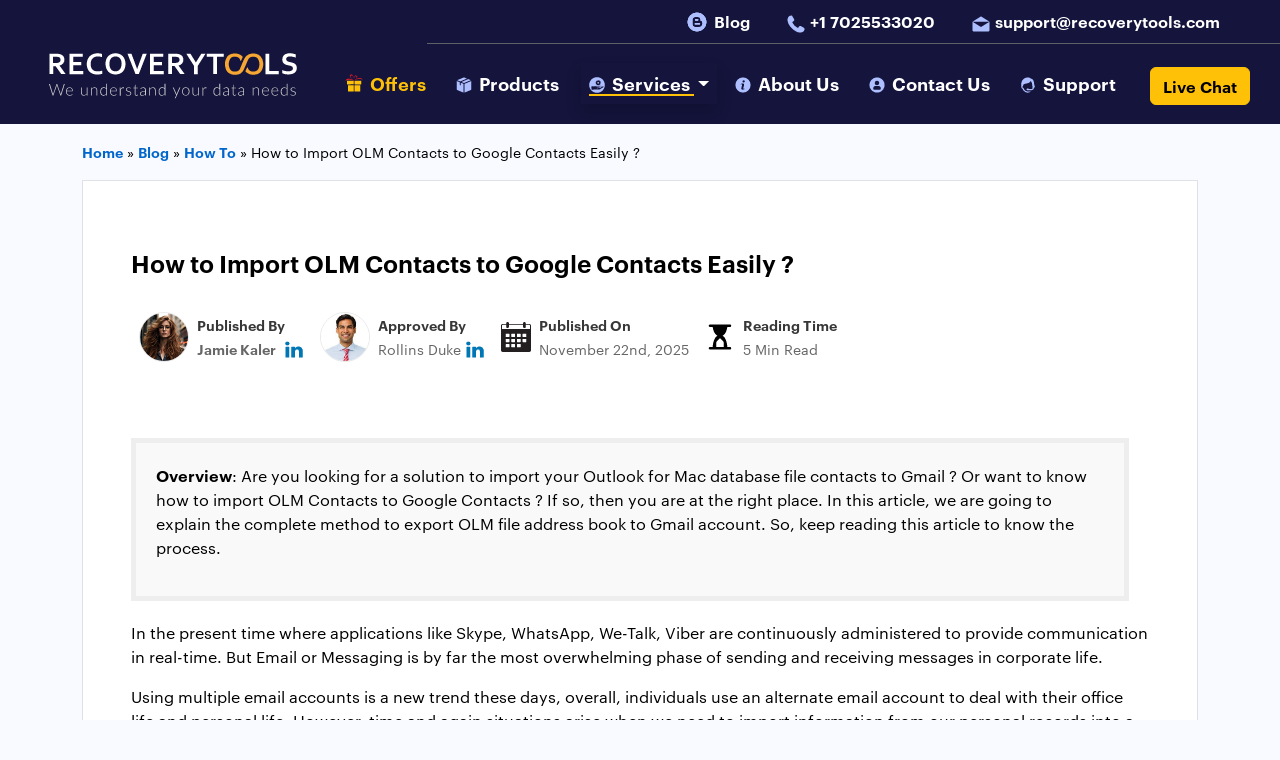

--- FILE ---
content_type: text/html; charset=UTF-8
request_url: https://www.recoverytools.com/blog/import-olm-contacts-to-gmail/
body_size: 29246
content:
<!DOCTYPE html>
<html lang="en-US" >
<head><meta charset="UTF-8"><script>if(navigator.userAgent.match(/MSIE|Internet Explorer/i)||navigator.userAgent.match(/Trident\/7\..*?rv:11/i)){var href=document.location.href;if(!href.match(/[?&]nowprocket/)){if(href.indexOf("?")==-1){if(href.indexOf("#")==-1){document.location.href=href+"?nowprocket=1"}else{document.location.href=href.replace("#","?nowprocket=1#")}}else{if(href.indexOf("#")==-1){document.location.href=href+"&nowprocket=1"}else{document.location.href=href.replace("#","&nowprocket=1#")}}}}</script><script>(()=>{class RocketLazyLoadScripts{constructor(){this.v="2.0.4",this.userEvents=["keydown","keyup","mousedown","mouseup","mousemove","mouseover","mouseout","touchmove","touchstart","touchend","touchcancel","wheel","click","dblclick","input"],this.attributeEvents=["onblur","onclick","oncontextmenu","ondblclick","onfocus","onmousedown","onmouseenter","onmouseleave","onmousemove","onmouseout","onmouseover","onmouseup","onmousewheel","onscroll","onsubmit"]}async t(){this.i(),this.o(),/iP(ad|hone)/.test(navigator.userAgent)&&this.h(),this.u(),this.l(this),this.m(),this.k(this),this.p(this),this._(),await Promise.all([this.R(),this.L()]),this.lastBreath=Date.now(),this.S(this),this.P(),this.D(),this.O(),this.M(),await this.C(this.delayedScripts.normal),await this.C(this.delayedScripts.defer),await this.C(this.delayedScripts.async),await this.T(),await this.F(),await this.j(),await this.A(),window.dispatchEvent(new Event("rocket-allScriptsLoaded")),this.everythingLoaded=!0,this.lastTouchEnd&&await new Promise(t=>setTimeout(t,500-Date.now()+this.lastTouchEnd)),this.I(),this.H(),this.U(),this.W()}i(){this.CSPIssue=sessionStorage.getItem("rocketCSPIssue"),document.addEventListener("securitypolicyviolation",t=>{this.CSPIssue||"script-src-elem"!==t.violatedDirective||"data"!==t.blockedURI||(this.CSPIssue=!0,sessionStorage.setItem("rocketCSPIssue",!0))},{isRocket:!0})}o(){window.addEventListener("pageshow",t=>{this.persisted=t.persisted,this.realWindowLoadedFired=!0},{isRocket:!0}),window.addEventListener("pagehide",()=>{this.onFirstUserAction=null},{isRocket:!0})}h(){let t;function e(e){t=e}window.addEventListener("touchstart",e,{isRocket:!0}),window.addEventListener("touchend",function i(o){o.changedTouches[0]&&t.changedTouches[0]&&Math.abs(o.changedTouches[0].pageX-t.changedTouches[0].pageX)<10&&Math.abs(o.changedTouches[0].pageY-t.changedTouches[0].pageY)<10&&o.timeStamp-t.timeStamp<200&&(window.removeEventListener("touchstart",e,{isRocket:!0}),window.removeEventListener("touchend",i,{isRocket:!0}),"INPUT"===o.target.tagName&&"text"===o.target.type||(o.target.dispatchEvent(new TouchEvent("touchend",{target:o.target,bubbles:!0})),o.target.dispatchEvent(new MouseEvent("mouseover",{target:o.target,bubbles:!0})),o.target.dispatchEvent(new PointerEvent("click",{target:o.target,bubbles:!0,cancelable:!0,detail:1,clientX:o.changedTouches[0].clientX,clientY:o.changedTouches[0].clientY})),event.preventDefault()))},{isRocket:!0})}q(t){this.userActionTriggered||("mousemove"!==t.type||this.firstMousemoveIgnored?"keyup"===t.type||"mouseover"===t.type||"mouseout"===t.type||(this.userActionTriggered=!0,this.onFirstUserAction&&this.onFirstUserAction()):this.firstMousemoveIgnored=!0),"click"===t.type&&t.preventDefault(),t.stopPropagation(),t.stopImmediatePropagation(),"touchstart"===this.lastEvent&&"touchend"===t.type&&(this.lastTouchEnd=Date.now()),"click"===t.type&&(this.lastTouchEnd=0),this.lastEvent=t.type,t.composedPath&&t.composedPath()[0].getRootNode()instanceof ShadowRoot&&(t.rocketTarget=t.composedPath()[0]),this.savedUserEvents.push(t)}u(){this.savedUserEvents=[],this.userEventHandler=this.q.bind(this),this.userEvents.forEach(t=>window.addEventListener(t,this.userEventHandler,{passive:!1,isRocket:!0})),document.addEventListener("visibilitychange",this.userEventHandler,{isRocket:!0})}U(){this.userEvents.forEach(t=>window.removeEventListener(t,this.userEventHandler,{passive:!1,isRocket:!0})),document.removeEventListener("visibilitychange",this.userEventHandler,{isRocket:!0}),this.savedUserEvents.forEach(t=>{(t.rocketTarget||t.target).dispatchEvent(new window[t.constructor.name](t.type,t))})}m(){const t="return false",e=Array.from(this.attributeEvents,t=>"data-rocket-"+t),i="["+this.attributeEvents.join("],[")+"]",o="[data-rocket-"+this.attributeEvents.join("],[data-rocket-")+"]",s=(e,i,o)=>{o&&o!==t&&(e.setAttribute("data-rocket-"+i,o),e["rocket"+i]=new Function("event",o),e.setAttribute(i,t))};new MutationObserver(t=>{for(const n of t)"attributes"===n.type&&(n.attributeName.startsWith("data-rocket-")||this.everythingLoaded?n.attributeName.startsWith("data-rocket-")&&this.everythingLoaded&&this.N(n.target,n.attributeName.substring(12)):s(n.target,n.attributeName,n.target.getAttribute(n.attributeName))),"childList"===n.type&&n.addedNodes.forEach(t=>{if(t.nodeType===Node.ELEMENT_NODE)if(this.everythingLoaded)for(const i of[t,...t.querySelectorAll(o)])for(const t of i.getAttributeNames())e.includes(t)&&this.N(i,t.substring(12));else for(const e of[t,...t.querySelectorAll(i)])for(const t of e.getAttributeNames())this.attributeEvents.includes(t)&&s(e,t,e.getAttribute(t))})}).observe(document,{subtree:!0,childList:!0,attributeFilter:[...this.attributeEvents,...e]})}I(){this.attributeEvents.forEach(t=>{document.querySelectorAll("[data-rocket-"+t+"]").forEach(e=>{this.N(e,t)})})}N(t,e){const i=t.getAttribute("data-rocket-"+e);i&&(t.setAttribute(e,i),t.removeAttribute("data-rocket-"+e))}k(t){Object.defineProperty(HTMLElement.prototype,"onclick",{get(){return this.rocketonclick||null},set(e){this.rocketonclick=e,this.setAttribute(t.everythingLoaded?"onclick":"data-rocket-onclick","this.rocketonclick(event)")}})}S(t){function e(e,i){let o=e[i];e[i]=null,Object.defineProperty(e,i,{get:()=>o,set(s){t.everythingLoaded?o=s:e["rocket"+i]=o=s}})}e(document,"onreadystatechange"),e(window,"onload"),e(window,"onpageshow");try{Object.defineProperty(document,"readyState",{get:()=>t.rocketReadyState,set(e){t.rocketReadyState=e},configurable:!0}),document.readyState="loading"}catch(t){console.log("WPRocket DJE readyState conflict, bypassing")}}l(t){this.originalAddEventListener=EventTarget.prototype.addEventListener,this.originalRemoveEventListener=EventTarget.prototype.removeEventListener,this.savedEventListeners=[],EventTarget.prototype.addEventListener=function(e,i,o){o&&o.isRocket||!t.B(e,this)&&!t.userEvents.includes(e)||t.B(e,this)&&!t.userActionTriggered||e.startsWith("rocket-")||t.everythingLoaded?t.originalAddEventListener.call(this,e,i,o):(t.savedEventListeners.push({target:this,remove:!1,type:e,func:i,options:o}),"mouseenter"!==e&&"mouseleave"!==e||t.originalAddEventListener.call(this,e,t.savedUserEvents.push,o))},EventTarget.prototype.removeEventListener=function(e,i,o){o&&o.isRocket||!t.B(e,this)&&!t.userEvents.includes(e)||t.B(e,this)&&!t.userActionTriggered||e.startsWith("rocket-")||t.everythingLoaded?t.originalRemoveEventListener.call(this,e,i,o):t.savedEventListeners.push({target:this,remove:!0,type:e,func:i,options:o})}}J(t,e){this.savedEventListeners=this.savedEventListeners.filter(i=>{let o=i.type,s=i.target||window;return e!==o||t!==s||(this.B(o,s)&&(i.type="rocket-"+o),this.$(i),!1)})}H(){EventTarget.prototype.addEventListener=this.originalAddEventListener,EventTarget.prototype.removeEventListener=this.originalRemoveEventListener,this.savedEventListeners.forEach(t=>this.$(t))}$(t){t.remove?this.originalRemoveEventListener.call(t.target,t.type,t.func,t.options):this.originalAddEventListener.call(t.target,t.type,t.func,t.options)}p(t){let e;function i(e){return t.everythingLoaded?e:e.split(" ").map(t=>"load"===t||t.startsWith("load.")?"rocket-jquery-load":t).join(" ")}function o(o){function s(e){const s=o.fn[e];o.fn[e]=o.fn.init.prototype[e]=function(){return this[0]===window&&t.userActionTriggered&&("string"==typeof arguments[0]||arguments[0]instanceof String?arguments[0]=i(arguments[0]):"object"==typeof arguments[0]&&Object.keys(arguments[0]).forEach(t=>{const e=arguments[0][t];delete arguments[0][t],arguments[0][i(t)]=e})),s.apply(this,arguments),this}}if(o&&o.fn&&!t.allJQueries.includes(o)){const e={DOMContentLoaded:[],"rocket-DOMContentLoaded":[]};for(const t in e)document.addEventListener(t,()=>{e[t].forEach(t=>t())},{isRocket:!0});o.fn.ready=o.fn.init.prototype.ready=function(i){function s(){parseInt(o.fn.jquery)>2?setTimeout(()=>i.bind(document)(o)):i.bind(document)(o)}return"function"==typeof i&&(t.realDomReadyFired?!t.userActionTriggered||t.fauxDomReadyFired?s():e["rocket-DOMContentLoaded"].push(s):e.DOMContentLoaded.push(s)),o([])},s("on"),s("one"),s("off"),t.allJQueries.push(o)}e=o}t.allJQueries=[],o(window.jQuery),Object.defineProperty(window,"jQuery",{get:()=>e,set(t){o(t)}})}P(){const t=new Map;document.write=document.writeln=function(e){const i=document.currentScript,o=document.createRange(),s=i.parentElement;let n=t.get(i);void 0===n&&(n=i.nextSibling,t.set(i,n));const c=document.createDocumentFragment();o.setStart(c,0),c.appendChild(o.createContextualFragment(e)),s.insertBefore(c,n)}}async R(){return new Promise(t=>{this.userActionTriggered?t():this.onFirstUserAction=t})}async L(){return new Promise(t=>{document.addEventListener("DOMContentLoaded",()=>{this.realDomReadyFired=!0,t()},{isRocket:!0})})}async j(){return this.realWindowLoadedFired?Promise.resolve():new Promise(t=>{window.addEventListener("load",t,{isRocket:!0})})}M(){this.pendingScripts=[];this.scriptsMutationObserver=new MutationObserver(t=>{for(const e of t)e.addedNodes.forEach(t=>{"SCRIPT"!==t.tagName||t.noModule||t.isWPRocket||this.pendingScripts.push({script:t,promise:new Promise(e=>{const i=()=>{const i=this.pendingScripts.findIndex(e=>e.script===t);i>=0&&this.pendingScripts.splice(i,1),e()};t.addEventListener("load",i,{isRocket:!0}),t.addEventListener("error",i,{isRocket:!0}),setTimeout(i,1e3)})})})}),this.scriptsMutationObserver.observe(document,{childList:!0,subtree:!0})}async F(){await this.X(),this.pendingScripts.length?(await this.pendingScripts[0].promise,await this.F()):this.scriptsMutationObserver.disconnect()}D(){this.delayedScripts={normal:[],async:[],defer:[]},document.querySelectorAll("script[type$=rocketlazyloadscript]").forEach(t=>{t.hasAttribute("data-rocket-src")?t.hasAttribute("async")&&!1!==t.async?this.delayedScripts.async.push(t):t.hasAttribute("defer")&&!1!==t.defer||"module"===t.getAttribute("data-rocket-type")?this.delayedScripts.defer.push(t):this.delayedScripts.normal.push(t):this.delayedScripts.normal.push(t)})}async _(){await this.L();let t=[];document.querySelectorAll("script[type$=rocketlazyloadscript][data-rocket-src]").forEach(e=>{let i=e.getAttribute("data-rocket-src");if(i&&!i.startsWith("data:")){i.startsWith("//")&&(i=location.protocol+i);try{const o=new URL(i).origin;o!==location.origin&&t.push({src:o,crossOrigin:e.crossOrigin||"module"===e.getAttribute("data-rocket-type")})}catch(t){}}}),t=[...new Map(t.map(t=>[JSON.stringify(t),t])).values()],this.Y(t,"preconnect")}async G(t){if(await this.K(),!0!==t.noModule||!("noModule"in HTMLScriptElement.prototype))return new Promise(e=>{let i;function o(){(i||t).setAttribute("data-rocket-status","executed"),e()}try{if(navigator.userAgent.includes("Firefox/")||""===navigator.vendor||this.CSPIssue)i=document.createElement("script"),[...t.attributes].forEach(t=>{let e=t.nodeName;"type"!==e&&("data-rocket-type"===e&&(e="type"),"data-rocket-src"===e&&(e="src"),i.setAttribute(e,t.nodeValue))}),t.text&&(i.text=t.text),t.nonce&&(i.nonce=t.nonce),i.hasAttribute("src")?(i.addEventListener("load",o,{isRocket:!0}),i.addEventListener("error",()=>{i.setAttribute("data-rocket-status","failed-network"),e()},{isRocket:!0}),setTimeout(()=>{i.isConnected||e()},1)):(i.text=t.text,o()),i.isWPRocket=!0,t.parentNode.replaceChild(i,t);else{const i=t.getAttribute("data-rocket-type"),s=t.getAttribute("data-rocket-src");i?(t.type=i,t.removeAttribute("data-rocket-type")):t.removeAttribute("type"),t.addEventListener("load",o,{isRocket:!0}),t.addEventListener("error",i=>{this.CSPIssue&&i.target.src.startsWith("data:")?(console.log("WPRocket: CSP fallback activated"),t.removeAttribute("src"),this.G(t).then(e)):(t.setAttribute("data-rocket-status","failed-network"),e())},{isRocket:!0}),s?(t.fetchPriority="high",t.removeAttribute("data-rocket-src"),t.src=s):t.src="data:text/javascript;base64,"+window.btoa(unescape(encodeURIComponent(t.text)))}}catch(i){t.setAttribute("data-rocket-status","failed-transform"),e()}});t.setAttribute("data-rocket-status","skipped")}async C(t){const e=t.shift();return e?(e.isConnected&&await this.G(e),this.C(t)):Promise.resolve()}O(){this.Y([...this.delayedScripts.normal,...this.delayedScripts.defer,...this.delayedScripts.async],"preload")}Y(t,e){this.trash=this.trash||[];let i=!0;var o=document.createDocumentFragment();t.forEach(t=>{const s=t.getAttribute&&t.getAttribute("data-rocket-src")||t.src;if(s&&!s.startsWith("data:")){const n=document.createElement("link");n.href=s,n.rel=e,"preconnect"!==e&&(n.as="script",n.fetchPriority=i?"high":"low"),t.getAttribute&&"module"===t.getAttribute("data-rocket-type")&&(n.crossOrigin=!0),t.crossOrigin&&(n.crossOrigin=t.crossOrigin),t.integrity&&(n.integrity=t.integrity),t.nonce&&(n.nonce=t.nonce),o.appendChild(n),this.trash.push(n),i=!1}}),document.head.appendChild(o)}W(){this.trash.forEach(t=>t.remove())}async T(){try{document.readyState="interactive"}catch(t){}this.fauxDomReadyFired=!0;try{await this.K(),this.J(document,"readystatechange"),document.dispatchEvent(new Event("rocket-readystatechange")),await this.K(),document.rocketonreadystatechange&&document.rocketonreadystatechange(),await this.K(),this.J(document,"DOMContentLoaded"),document.dispatchEvent(new Event("rocket-DOMContentLoaded")),await this.K(),this.J(window,"DOMContentLoaded"),window.dispatchEvent(new Event("rocket-DOMContentLoaded"))}catch(t){console.error(t)}}async A(){try{document.readyState="complete"}catch(t){}try{await this.K(),this.J(document,"readystatechange"),document.dispatchEvent(new Event("rocket-readystatechange")),await this.K(),document.rocketonreadystatechange&&document.rocketonreadystatechange(),await this.K(),this.J(window,"load"),window.dispatchEvent(new Event("rocket-load")),await this.K(),window.rocketonload&&window.rocketonload(),await this.K(),this.allJQueries.forEach(t=>t(window).trigger("rocket-jquery-load")),await this.K(),this.J(window,"pageshow");const t=new Event("rocket-pageshow");t.persisted=this.persisted,window.dispatchEvent(t),await this.K(),window.rocketonpageshow&&window.rocketonpageshow({persisted:this.persisted})}catch(t){console.error(t)}}async K(){Date.now()-this.lastBreath>45&&(await this.X(),this.lastBreath=Date.now())}async X(){return document.hidden?new Promise(t=>setTimeout(t)):new Promise(t=>requestAnimationFrame(t))}B(t,e){return e===document&&"readystatechange"===t||(e===document&&"DOMContentLoaded"===t||(e===window&&"DOMContentLoaded"===t||(e===window&&"load"===t||e===window&&"pageshow"===t)))}static run(){(new RocketLazyLoadScripts).t()}}RocketLazyLoadScripts.run()})();</script>
 
 <meta https-equiv="X-UA-Compatible" content="IE=edge">
 <meta name="viewport" content="width=device-width, initial-scale=1">
 <meta name="author" content="RecoveryTools">
 <meta name="copyright" content="recoverytools.com">
 <meta name='robots' content='index, follow, max-image-preview:large, max-snippet:-1, max-video-preview:-1' />

	<!-- This site is optimized with the Yoast SEO plugin v26.8 - https://yoast.com/product/yoast-seo-wordpress/ -->
	<title>How to Import OLM Contacts to Gmail - Google Contacts Instantly</title>
<link data-rocket-prefetch href="https://scripts.clarity.ms" rel="dns-prefetch">
<link data-rocket-prefetch href="https://www.clarity.ms" rel="dns-prefetch">
<link data-rocket-prefetch href="https://www.googletagmanager.com" rel="dns-prefetch">
<link data-rocket-prefetch href="https://www.google-analytics.com" rel="dns-prefetch">
<link data-rocket-prefetch href="https://fonts.googleapis.com" rel="dns-prefetch">
<link data-rocket-prefetch href="https://image.providesupport.com" rel="dns-prefetch">
<link data-rocket-preload as="style" href="https://fonts.googleapis.com/css2?family=Montserrat:ital,wght@0,100;0,200;0,300;0,400;0,500;0,600;0,700;0,800;0,900;1,100;1,200;1,300;1,400;1,500;1,600;1,700;1,800;1,900&#038;display=swap" rel="preload">
<link href="https://fonts.googleapis.com/css2?family=Montserrat:ital,wght@0,100;0,200;0,300;0,400;0,500;0,600;0,700;0,800;0,900;1,100;1,200;1,300;1,400;1,500;1,600;1,700;1,800;1,900&#038;display=swap" media="print" onload="this.media=&#039;all&#039;" rel="stylesheet">
<style id="wpr-usedcss">img:is([sizes=auto i],[sizes^="auto," i]){contain-intrinsic-size:3000px 1500px}:root{--wp-block-synced-color:#7a00df;--wp-block-synced-color--rgb:122,0,223;--wp-bound-block-color:var(--wp-block-synced-color);--wp-editor-canvas-background:#ddd;--wp-admin-theme-color:#007cba;--wp-admin-theme-color--rgb:0,124,186;--wp-admin-theme-color-darker-10:#006ba1;--wp-admin-theme-color-darker-10--rgb:0,107,160.5;--wp-admin-theme-color-darker-20:#005a87;--wp-admin-theme-color-darker-20--rgb:0,90,135;--wp-admin-border-width-focus:2px}@media (min-resolution:192dpi){:root{--wp-admin-border-width-focus:1.5px}}:root{--wp--preset--font-size--normal:16px;--wp--preset--font-size--huge:42px}html :where(.has-border-color){border-style:solid}html :where([style*=border-top-color]){border-top-style:solid}html :where([style*=border-right-color]){border-right-style:solid}html :where([style*=border-bottom-color]){border-bottom-style:solid}html :where([style*=border-left-color]){border-left-style:solid}html :where([style*=border-width]){border-style:solid}html :where([style*=border-top-width]){border-top-style:solid}html :where([style*=border-right-width]){border-right-style:solid}html :where([style*=border-bottom-width]){border-bottom-style:solid}html :where([style*=border-left-width]){border-left-style:solid}html :where(img[class*=wp-image-]){height:auto;max-width:100%}:where(figure){margin:0 0 1em}html :where(.is-position-sticky){--wp-admin--admin-bar--position-offset:var(--wp-admin--admin-bar--height,0px)}@media screen and (max-width:600px){html :where(.is-position-sticky){--wp-admin--admin-bar--position-offset:0px}}:root{--wp--preset--aspect-ratio--square:1;--wp--preset--aspect-ratio--4-3:4/3;--wp--preset--aspect-ratio--3-4:3/4;--wp--preset--aspect-ratio--3-2:3/2;--wp--preset--aspect-ratio--2-3:2/3;--wp--preset--aspect-ratio--16-9:16/9;--wp--preset--aspect-ratio--9-16:9/16;--wp--preset--color--black:#000000;--wp--preset--color--cyan-bluish-gray:#abb8c3;--wp--preset--color--white:#ffffff;--wp--preset--color--pale-pink:#f78da7;--wp--preset--color--vivid-red:#cf2e2e;--wp--preset--color--luminous-vivid-orange:#ff6900;--wp--preset--color--luminous-vivid-amber:#fcb900;--wp--preset--color--light-green-cyan:#7bdcb5;--wp--preset--color--vivid-green-cyan:#00d084;--wp--preset--color--pale-cyan-blue:#8ed1fc;--wp--preset--color--vivid-cyan-blue:#0693e3;--wp--preset--color--vivid-purple:#9b51e0;--wp--preset--gradient--vivid-cyan-blue-to-vivid-purple:linear-gradient(135deg,rgb(6, 147, 227) 0%,rgb(155, 81, 224) 100%);--wp--preset--gradient--light-green-cyan-to-vivid-green-cyan:linear-gradient(135deg,rgb(122, 220, 180) 0%,rgb(0, 208, 130) 100%);--wp--preset--gradient--luminous-vivid-amber-to-luminous-vivid-orange:linear-gradient(135deg,rgb(252, 185, 0) 0%,rgb(255, 105, 0) 100%);--wp--preset--gradient--luminous-vivid-orange-to-vivid-red:linear-gradient(135deg,rgb(255, 105, 0) 0%,rgb(207, 46, 46) 100%);--wp--preset--gradient--very-light-gray-to-cyan-bluish-gray:linear-gradient(135deg,rgb(238, 238, 238) 0%,rgb(169, 184, 195) 100%);--wp--preset--gradient--cool-to-warm-spectrum:linear-gradient(135deg,rgb(74, 234, 220) 0%,rgb(151, 120, 209) 20%,rgb(207, 42, 186) 40%,rgb(238, 44, 130) 60%,rgb(251, 105, 98) 80%,rgb(254, 248, 76) 100%);--wp--preset--gradient--blush-light-purple:linear-gradient(135deg,rgb(255, 206, 236) 0%,rgb(152, 150, 240) 100%);--wp--preset--gradient--blush-bordeaux:linear-gradient(135deg,rgb(254, 205, 165) 0%,rgb(254, 45, 45) 50%,rgb(107, 0, 62) 100%);--wp--preset--gradient--luminous-dusk:linear-gradient(135deg,rgb(255, 203, 112) 0%,rgb(199, 81, 192) 50%,rgb(65, 88, 208) 100%);--wp--preset--gradient--pale-ocean:linear-gradient(135deg,rgb(255, 245, 203) 0%,rgb(182, 227, 212) 50%,rgb(51, 167, 181) 100%);--wp--preset--gradient--electric-grass:linear-gradient(135deg,rgb(202, 248, 128) 0%,rgb(113, 206, 126) 100%);--wp--preset--gradient--midnight:linear-gradient(135deg,rgb(2, 3, 129) 0%,rgb(40, 116, 252) 100%);--wp--preset--font-size--small:13px;--wp--preset--font-size--medium:20px;--wp--preset--font-size--large:36px;--wp--preset--font-size--x-large:42px;--wp--preset--spacing--20:0.44rem;--wp--preset--spacing--30:0.67rem;--wp--preset--spacing--40:1rem;--wp--preset--spacing--50:1.5rem;--wp--preset--spacing--60:2.25rem;--wp--preset--spacing--70:3.38rem;--wp--preset--spacing--80:5.06rem;--wp--preset--shadow--natural:6px 6px 9px rgba(0, 0, 0, .2);--wp--preset--shadow--deep:12px 12px 50px rgba(0, 0, 0, .4);--wp--preset--shadow--sharp:6px 6px 0px rgba(0, 0, 0, .2);--wp--preset--shadow--outlined:6px 6px 0px -3px rgb(255, 255, 255),6px 6px rgb(0, 0, 0);--wp--preset--shadow--crisp:6px 6px 0px rgb(0, 0, 0)}:where(.is-layout-flex){gap:.5em}:where(.is-layout-grid){gap:.5em}:where(.wp-block-columns.is-layout-flex){gap:2em}:where(.wp-block-columns.is-layout-grid){gap:2em}:where(.wp-block-post-template.is-layout-flex){gap:1.25em}:where(.wp-block-post-template.is-layout-grid){gap:1.25em}:root{--bs-blue:#0d6efd;--bs-indigo:#6610f2;--bs-purple:#6f42c1;--bs-pink:#d63384;--bs-red:#dc3545;--bs-orange:#fd7e14;--bs-yellow:#ffc107;--bs-green:#198754;--bs-teal:#20c997;--bs-cyan:#0dcaf0;--bs-black:#000;--bs-white:#fff;--bs-gray:#6c757d;--bs-gray-dark:#343a40;--bs-gray-100:#f8f9fa;--bs-gray-200:#e9ecef;--bs-gray-300:#dee2e6;--bs-gray-400:#ced4da;--bs-gray-500:#adb5bd;--bs-gray-600:#6c757d;--bs-gray-700:#495057;--bs-gray-800:#343a40;--bs-gray-900:#212529;--bs-primary:#0d6efd;--bs-secondary:#6c757d;--bs-success:#198754;--bs-info:#0dcaf0;--bs-warning:#ffc107;--bs-danger:#dc3545;--bs-light:#f8f9fa;--bs-dark:#212529;--bs-primary-rgb:13,110,253;--bs-secondary-rgb:108,117,125;--bs-success-rgb:25,135,84;--bs-info-rgb:13,202,240;--bs-warning-rgb:255,193,7;--bs-danger-rgb:220,53,69;--bs-light-rgb:248,249,250;--bs-dark-rgb:33,37,41;--bs-white-rgb:255,255,255;--bs-black-rgb:0,0,0;--bs-body-color-rgb:33,37,41;--bs-body-bg-rgb:255,255,255;--bs-font-sans-serif:system-ui,-apple-system,"Segoe UI",Roboto,"Helvetica Neue","Noto Sans","Liberation Sans",Arial,sans-serif,"Apple Color Emoji","Segoe UI Emoji","Segoe UI Symbol","Noto Color Emoji";--bs-font-monospace:SFMono-Regular,Menlo,Monaco,Consolas,"Liberation Mono","Courier New",monospace;--bs-gradient:linear-gradient(180deg, rgba(255, 255, 255, .15), rgba(255, 255, 255, 0));--bs-body-font-family:var(--bs-font-sans-serif);--bs-body-font-size:1rem;--bs-body-font-weight:400;--bs-body-line-height:1.5;--bs-body-color:#212529;--bs-body-bg:#fff;--bs-border-width:1px;--bs-border-style:solid;--bs-border-color:#dee2e6;--bs-border-color-translucent:rgba(0, 0, 0, .175);--bs-border-radius:0.375rem;--bs-border-radius-sm:0.25rem;--bs-border-radius-lg:0.5rem;--bs-border-radius-xl:1rem;--bs-border-radius-2xl:2rem;--bs-border-radius-pill:50rem;--bs-link-color:#0d6efd;--bs-link-hover-color:#0a58ca;--bs-code-color:#d63384;--bs-highlight-bg:#fff3cd}*,::after,::before{box-sizing:border-box}@media (prefers-reduced-motion:no-preference){:root{scroll-behavior:smooth}}body{margin:0;font-family:var(--bs-body-font-family);font-size:var(--bs-body-font-size);font-weight:var(--bs-body-font-weight);line-height:var(--bs-body-line-height);color:var(--bs-body-color);text-align:var(--bs-body-text-align);background-color:var(--bs-body-bg);-webkit-text-size-adjust:100%;-webkit-tap-highlight-color:transparent}.h3,.h6,h1,h2,h3{margin-top:0;margin-bottom:.5rem;font-weight:500;line-height:1.2}@media (min-width:1200px){h1{font-size:2.5rem}h2{font-size:2rem}.h3,h3{font-size:1.75rem}}ol,ul{padding-left:2rem}ol,ul{margin-top:0;margin-bottom:1rem}ol ol,ol ul,ul ol,ul ul{margin-bottom:0}blockquote{margin:0 0 1rem}strong{font-weight:bolder}.small{font-size:.875em}a{color:var(--bs-link-color);text-decoration:underline}a:hover{color:var(--bs-link-hover-color)}a:not([href]):not([class]),a:not([href]):not([class]):hover{color:inherit;text-decoration:none}img,svg{vertical-align:middle}caption{padding-top:.5rem;padding-bottom:.5rem;color:#6c757d;text-align:left}button{border-radius:0}button:focus:not(:focus-visible){outline:0}button,input{margin:0;font-family:inherit;font-size:inherit;line-height:inherit}button{text-transform:none}[role=button]{cursor:pointer}[type=button],button{-webkit-appearance:button}[type=button]:not(:disabled),button:not(:disabled){cursor:pointer}::-moz-focus-inner{padding:0;border-style:none}::-webkit-datetime-edit-day-field,::-webkit-datetime-edit-fields-wrapper,::-webkit-datetime-edit-hour-field,::-webkit-datetime-edit-minute,::-webkit-datetime-edit-month-field,::-webkit-datetime-edit-text,::-webkit-datetime-edit-year-field{padding:0}::-webkit-inner-spin-button{height:auto}::-webkit-search-decoration{-webkit-appearance:none}::-webkit-color-swatch-wrapper{padding:0}::-webkit-file-upload-button{font:inherit;-webkit-appearance:button}::file-selector-button{font:inherit;-webkit-appearance:button}iframe{border:0}[hidden]{display:none!important}.img-fluid{max-width:100%;height:auto}.container,.container-fluid{--bs-gutter-x:1.5rem;--bs-gutter-y:0;width:100%;padding-right:calc(var(--bs-gutter-x) * .5);padding-left:calc(var(--bs-gutter-x) * .5);margin-right:auto;margin-left:auto}@media (min-width:576px){.container{max-width:540px}}@media (min-width:768px){.container{max-width:720px}}@media (min-width:992px){.container{max-width:960px}}@media (min-width:1200px){.container{max-width:1140px}}@media (min-width:1400px){.container{max-width:1320px}}.row{--bs-gutter-x:1.5rem;--bs-gutter-y:0;display:flex;flex-wrap:wrap;margin-top:calc(-1 * var(--bs-gutter-y));margin-right:calc(-.5 * var(--bs-gutter-x));margin-left:calc(-.5 * var(--bs-gutter-x))}.row>*{flex-shrink:0;width:100%;max-width:100%;padding-right:calc(var(--bs-gutter-x) * .5);padding-left:calc(var(--bs-gutter-x) * .5);margin-top:var(--bs-gutter-y)}.col-6{flex:0 0 auto;width:50%}.col-12{flex:0 0 auto;width:100%}@media (min-width:768px){.col-md-4{flex:0 0 auto;width:33.33333333%}}@media (min-width:992px){.col-lg-4{flex:0 0 auto;width:33.33333333%}.col-lg-7{flex:0 0 auto;width:58.33333333%}.col-lg-8{flex:0 0 auto;width:66.66666667%}.col-lg-10{flex:0 0 auto;width:83.33333333%}.col-lg-12{flex:0 0 auto;width:100%}}.btn{--bs-btn-padding-x:0.75rem;--bs-btn-padding-y:0.375rem;--bs-btn-font-family: ;--bs-btn-font-size:1rem;--bs-btn-font-weight:400;--bs-btn-line-height:1.5;--bs-btn-color:#212529;--bs-btn-bg:transparent;--bs-btn-border-width:1px;--bs-btn-border-color:transparent;--bs-btn-border-radius:0.375rem;--bs-btn-hover-border-color:transparent;--bs-btn-box-shadow:inset 0 1px 0 rgba(255, 255, 255, .15),0 1px 1px rgba(0, 0, 0, .075);--bs-btn-disabled-opacity:0.65;--bs-btn-focus-box-shadow:0 0 0 0.25rem rgba(var(--bs-btn-focus-shadow-rgb), .5);display:inline-block;padding:var(--bs-btn-padding-y) var(--bs-btn-padding-x);font-family:var(--bs-btn-font-family);font-size:var(--bs-btn-font-size);font-weight:var(--bs-btn-font-weight);line-height:var(--bs-btn-line-height);color:var(--bs-btn-color);text-align:center;text-decoration:none;vertical-align:middle;cursor:pointer;-webkit-user-select:none;-moz-user-select:none;user-select:none;border:var(--bs-btn-border-width) solid var(--bs-btn-border-color);border-radius:var(--bs-btn-border-radius);background-color:var(--bs-btn-bg);transition:color .15s ease-in-out,background-color .15s ease-in-out,border-color .15s ease-in-out,box-shadow .15s ease-in-out}@media (prefers-reduced-motion:reduce){.btn{transition:none}}.btn:hover{color:var(--bs-btn-hover-color);background-color:var(--bs-btn-hover-bg);border-color:var(--bs-btn-hover-border-color)}.btn:focus-visible{color:var(--bs-btn-hover-color);background-color:var(--bs-btn-hover-bg);border-color:var(--bs-btn-hover-border-color);outline:0;box-shadow:var(--bs-btn-focus-box-shadow)}.btn.active,.btn:first-child:active,:not(.btn-check)+.btn:active{color:var(--bs-btn-active-color);background-color:var(--bs-btn-active-bg);border-color:var(--bs-btn-active-border-color)}.btn.active:focus-visible,.btn:first-child:active:focus-visible,:not(.btn-check)+.btn:active:focus-visible{box-shadow:var(--bs-btn-focus-box-shadow)}.btn.disabled,.btn:disabled{color:var(--bs-btn-disabled-color);pointer-events:none;background-color:var(--bs-btn-disabled-bg);border-color:var(--bs-btn-disabled-border-color);opacity:var(--bs-btn-disabled-opacity)}.btn-warning{--bs-btn-color:#000;--bs-btn-bg:#ffc107;--bs-btn-border-color:#ffc107;--bs-btn-hover-color:#000;--bs-btn-hover-bg:#ffca2c;--bs-btn-hover-border-color:#ffc720;--bs-btn-focus-shadow-rgb:217,164,6;--bs-btn-active-color:#000;--bs-btn-active-bg:#ffcd39;--bs-btn-active-border-color:#ffc720;--bs-btn-active-shadow:inset 0 3px 5px rgba(0, 0, 0, .125);--bs-btn-disabled-color:#000;--bs-btn-disabled-bg:#ffc107;--bs-btn-disabled-border-color:#ffc107}.collapse:not(.show){display:none}.dropdown{position:relative}.dropdown-toggle{white-space:nowrap}.dropdown-toggle::after{display:inline-block;margin-left:.255em;vertical-align:.255em;content:"";border-top:.3em solid;border-right:.3em solid transparent;border-bottom:0;border-left:.3em solid transparent}.dropdown-toggle:empty::after{margin-left:0}.dropdown-menu{--bs-dropdown-zindex:1000;--bs-dropdown-min-width:10rem;--bs-dropdown-padding-x:0;--bs-dropdown-padding-y:0.5rem;--bs-dropdown-spacer:0.125rem;--bs-dropdown-font-size:1rem;--bs-dropdown-color:#212529;--bs-dropdown-bg:#fff;--bs-dropdown-border-color:var(--bs-border-color-translucent);--bs-dropdown-border-radius:0.375rem;--bs-dropdown-border-width:1px;--bs-dropdown-inner-border-radius:calc(0.375rem - 1px);--bs-dropdown-divider-bg:var(--bs-border-color-translucent);--bs-dropdown-divider-margin-y:0.5rem;--bs-dropdown-box-shadow:0 0.5rem 1rem rgba(0, 0, 0, .15);--bs-dropdown-link-color:#212529;--bs-dropdown-link-hover-color:#1e2125;--bs-dropdown-link-hover-bg:#e9ecef;--bs-dropdown-link-active-color:#fff;--bs-dropdown-link-active-bg:#0d6efd;--bs-dropdown-link-disabled-color:#adb5bd;--bs-dropdown-item-padding-x:1rem;--bs-dropdown-item-padding-y:0.25rem;--bs-dropdown-header-color:#6c757d;--bs-dropdown-header-padding-x:1rem;--bs-dropdown-header-padding-y:0.5rem;position:absolute;z-index:var(--bs-dropdown-zindex);display:none;min-width:var(--bs-dropdown-min-width);padding:var(--bs-dropdown-padding-y) var(--bs-dropdown-padding-x);margin:0;font-size:var(--bs-dropdown-font-size);color:var(--bs-dropdown-color);text-align:left;list-style:none;background-color:var(--bs-dropdown-bg);background-clip:padding-box;border:var(--bs-dropdown-border-width) solid var(--bs-dropdown-border-color);border-radius:var(--bs-dropdown-border-radius)}.dropdown-item{display:block;width:100%;padding:var(--bs-dropdown-item-padding-y) var(--bs-dropdown-item-padding-x);clear:both;font-weight:400;color:var(--bs-dropdown-link-color);text-align:inherit;text-decoration:none;white-space:nowrap;background-color:transparent;border:0}.dropdown-item:focus,.dropdown-item:hover{color:var(--bs-dropdown-link-hover-color);background-color:var(--bs-dropdown-link-hover-bg)}.dropdown-item.active,.dropdown-item:active{color:var(--bs-dropdown-link-active-color);text-decoration:none;background-color:var(--bs-dropdown-link-active-bg)}.dropdown-item.disabled,.dropdown-item:disabled{color:var(--bs-dropdown-link-disabled-color);pointer-events:none;background-color:transparent}.nav-link{display:block;padding:var(--bs-nav-link-padding-y) var(--bs-nav-link-padding-x);font-size:var(--bs-nav-link-font-size);font-weight:var(--bs-nav-link-font-weight);color:var(--bs-nav-link-color);text-decoration:none;transition:color .15s ease-in-out,background-color .15s ease-in-out,border-color .15s ease-in-out}@media (prefers-reduced-motion:reduce){.nav-link{transition:none}}.nav-link:focus,.nav-link:hover{color:var(--bs-nav-link-hover-color)}.nav-link.disabled{color:var(--bs-nav-link-disabled-color);pointer-events:none;cursor:default}.navbar{--bs-navbar-padding-x:0;--bs-navbar-padding-y:0.5rem;--bs-navbar-color:rgba(0, 0, 0, .55);--bs-navbar-hover-color:rgba(0, 0, 0, .7);--bs-navbar-disabled-color:rgba(0, 0, 0, .3);--bs-navbar-active-color:rgba(0, 0, 0, .9);--bs-navbar-brand-padding-y:0.3125rem;--bs-navbar-brand-margin-end:1rem;--bs-navbar-brand-font-size:1.25rem;--bs-navbar-brand-color:rgba(0, 0, 0, .9);--bs-navbar-brand-hover-color:rgba(0, 0, 0, .9);--bs-navbar-nav-link-padding-x:0.5rem;--bs-navbar-toggler-padding-y:0.25rem;--bs-navbar-toggler-padding-x:0.75rem;--bs-navbar-toggler-font-size:1.25rem;--bs-navbar-toggler-icon-bg:url("data:image/svg+xml,%3csvg xmlns='http://www.w3.org/2000/svg' viewBox='0 0 30 30'%3e%3cpath stroke='rgba%280, 0, 0, 0.55%29' stroke-linecap='round' stroke-miterlimit='10' stroke-width='2' d='M4 7h22M4 15h22M4 23h22'/%3e%3c/svg%3e");--bs-navbar-toggler-border-color:rgba(0, 0, 0, .1);--bs-navbar-toggler-border-radius:0.375rem;--bs-navbar-toggler-focus-width:0.25rem;--bs-navbar-toggler-transition:box-shadow 0.15s ease-in-out;position:relative;display:flex;flex-wrap:wrap;align-items:center;justify-content:space-between;padding:var(--bs-navbar-padding-y) var(--bs-navbar-padding-x)}.navbar>.container,.navbar>.container-fluid{display:flex;flex-wrap:inherit;align-items:center;justify-content:space-between}.navbar-brand{padding-top:var(--bs-navbar-brand-padding-y);padding-bottom:var(--bs-navbar-brand-padding-y);margin-right:var(--bs-navbar-brand-margin-end);font-size:var(--bs-navbar-brand-font-size);color:var(--bs-navbar-brand-color);text-decoration:none;white-space:nowrap}.navbar-brand:focus,.navbar-brand:hover{color:var(--bs-navbar-brand-hover-color)}.navbar-nav{--bs-nav-link-padding-x:0;--bs-nav-link-padding-y:0.5rem;--bs-nav-link-font-weight: ;--bs-nav-link-color:var(--bs-navbar-color);--bs-nav-link-hover-color:var(--bs-navbar-hover-color);--bs-nav-link-disabled-color:var(--bs-navbar-disabled-color);display:flex;flex-direction:column;padding-left:0;margin-bottom:0;list-style:none}.navbar-nav .nav-link.active{color:var(--bs-navbar-active-color)}.navbar-nav .dropdown-menu{position:static}.navbar-collapse{flex-basis:100%;flex-grow:1;align-items:center}.navbar-toggler{padding:var(--bs-navbar-toggler-padding-y) var(--bs-navbar-toggler-padding-x);font-size:var(--bs-navbar-toggler-font-size);line-height:1;color:var(--bs-navbar-color);background-color:transparent;border:var(--bs-border-width) solid var(--bs-navbar-toggler-border-color);border-radius:var(--bs-navbar-toggler-border-radius);transition:var(--bs-navbar-toggler-transition)}@media (prefers-reduced-motion:reduce){.navbar-toggler{transition:none}}.navbar-toggler:hover{text-decoration:none}.navbar-toggler:focus{text-decoration:none;outline:0;box-shadow:0 0 0 var(--bs-navbar-toggler-focus-width)}.navbar-toggler-icon{display:inline-block;width:1.5em;height:1.5em;vertical-align:middle;background-image:var(--bs-navbar-toggler-icon-bg);background-repeat:no-repeat;background-position:center;background-size:100%}@media (min-width:1200px){.navbar-expand-xl{flex-wrap:nowrap;justify-content:flex-start}.navbar-expand-xl .navbar-nav{flex-direction:row}.navbar-expand-xl .navbar-nav .dropdown-menu{position:absolute}.navbar-expand-xl .navbar-nav .nav-link{padding-right:var(--bs-navbar-nav-link-padding-x);padding-left:var(--bs-navbar-nav-link-padding-x)}.navbar-expand-xl .navbar-collapse{display:flex!important;flex-basis:auto}.navbar-expand-xl .navbar-toggler{display:none}}.navbar-dark{--bs-navbar-color:rgba(255, 255, 255, .55);--bs-navbar-hover-color:rgba(255, 255, 255, .75);--bs-navbar-disabled-color:rgba(255, 255, 255, .25);--bs-navbar-active-color:#fff;--bs-navbar-brand-color:#fff;--bs-navbar-brand-hover-color:#fff;--bs-navbar-toggler-border-color:rgba(255, 255, 255, .1);--bs-navbar-toggler-icon-bg:url("data:image/svg+xml,%3csvg xmlns='http://www.w3.org/2000/svg' viewBox='0 0 30 30'%3e%3cpath stroke='rgba%28255, 255, 255, 0.55%29' stroke-linecap='round' stroke-miterlimit='10' stroke-width='2' d='M4 7h22M4 15h22M4 23h22'/%3e%3c/svg%3e")}.card{--bs-card-spacer-y:1rem;--bs-card-spacer-x:1rem;--bs-card-title-spacer-y:0.5rem;--bs-card-border-width:1px;--bs-card-border-color:var(--bs-border-color-translucent);--bs-card-border-radius:0.375rem;--bs-card-box-shadow: ;--bs-card-inner-border-radius:calc(0.375rem - 1px);--bs-card-cap-padding-y:0.5rem;--bs-card-cap-padding-x:1rem;--bs-card-cap-bg:rgba(0, 0, 0, .03);--bs-card-cap-color: ;--bs-card-height: ;--bs-card-color: ;--bs-card-bg:#fff;--bs-card-img-overlay-padding:1rem;--bs-card-group-margin:0.75rem;position:relative;display:flex;flex-direction:column;min-width:0;height:var(--bs-card-height);word-wrap:break-word;background-color:var(--bs-card-bg);background-clip:border-box;border:var(--bs-card-border-width) solid var(--bs-card-border-color);border-radius:var(--bs-card-border-radius)}.card-body{flex:1 1 auto;padding:var(--bs-card-spacer-y) var(--bs-card-spacer-x);color:var(--bs-card-color)}.breadcrumb{--bs-breadcrumb-padding-x:0;--bs-breadcrumb-padding-y:0;--bs-breadcrumb-margin-bottom:1rem;--bs-breadcrumb-bg: ;--bs-breadcrumb-border-radius: ;--bs-breadcrumb-divider-color:#6c757d;--bs-breadcrumb-item-padding-x:0.5rem;--bs-breadcrumb-item-active-color:#6c757d;display:flex;flex-wrap:wrap;padding:var(--bs-breadcrumb-padding-y) var(--bs-breadcrumb-padding-x);margin-bottom:var(--bs-breadcrumb-margin-bottom);font-size:var(--bs-breadcrumb-font-size);list-style:none;background-color:var(--bs-breadcrumb-bg);border-radius:var(--bs-breadcrumb-border-radius)}.d-block{display:block!important}.d-none{display:none!important}.shadow{box-shadow:0 .5rem 1rem rgba(0,0,0,.15)!important}.border{border:var(--bs-border-width) var(--bs-border-style) var(--bs-border-color)!important}.justify-content-end{justify-content:flex-end!important}.justify-content-center{justify-content:center!important}.justify-content-between{justify-content:space-between!important}.m-2{margin:.5rem!important}.mx-3{margin-right:1rem!important;margin-left:1rem!important}.mx-auto{margin-right:auto!important;margin-left:auto!important}.me-auto{margin-right:auto!important}.mb-4{margin-bottom:1.5rem!important}.mb-5{margin-bottom:3rem!important}.p-2{padding:.5rem!important}.p-3{padding:1rem!important}.py-1{padding-top:.25rem!important;padding-bottom:.25rem!important}.py-2{padding-top:.5rem!important;padding-bottom:.5rem!important}.py-3{padding-top:1rem!important;padding-bottom:1rem!important}.py-5{padding-top:3rem!important;padding-bottom:3rem!important}.pt-3{padding-top:1rem!important}.pt-4{padding-top:1.5rem!important}.pb-2{padding-bottom:.5rem!important}.pb-3{padding-bottom:1rem!important}.pb-4{padding-bottom:1.5rem!important}.fw-bold{font-weight:700!important}.text-end{text-align:right!important}.text-center{text-align:center!important}.text-primary{--bs-text-opacity:1;color:rgba(var(--bs-primary-rgb),var(--bs-text-opacity))!important}.text-warning{--bs-text-opacity:1;color:rgba(var(--bs-warning-rgb),var(--bs-text-opacity))!important}.text-white{--bs-text-opacity:1;color:rgba(var(--bs-white-rgb),var(--bs-text-opacity))!important}.bg-white{--bs-bg-opacity:1;background-color:rgba(var(--bs-white-rgb),var(--bs-bg-opacity))!important}.rounded-circle{border-radius:50%!important}@media (min-width:992px){.mb-lg-3{margin-bottom:1rem!important}.p-lg-5{padding:3rem!important}.ps-lg-5{padding-left:3rem!important}.text-lg-left{text-align:left!important}}@font-face{font-family:"Graphik Web";src:url(https://www.recoverytools.com/blog/wp-content/themes/rt/font/Graphik-Semibold-Web.eot);src:url(https://www.recoverytools.com/blog/wp-content/themes/rt/font/Graphik-Semibold-Web.eot?#iefix) format("embedded-opentype"),url(https://www.recoverytools.com/blog/wp-content/themes/rt/font/Graphik-Semibold-Web.woff2) format("woff2"),url(https://www.recoverytools.com/blog/wp-content/themes/rt/font/Graphik-Semibold-Web.woff) format("woff");font-weight:600;font-style:normal;font-stretch:normal;font-display:swap}@font-face{font-family:"Graphik Web";src:url(https://www.recoverytools.com/blog/wp-content/themes/rt/font/Graphik-Regular-Web.eot);src:url(https://www.recoverytools.com/blog/wp-content/themes/rt/font/Graphik-Regular-Web.eot?#iefix) format("embedded-opentype"),url(https://www.recoverytools.com/blog/wp-content/themes/rt/font/Graphik-Regular-Web.woff2) format("woff2"),url(https://www.recoverytools.com/blog/wp-content/themes/rt/font/Graphik-Regular-Web.woff) format("woff");font-weight:400;font-style:normal;font-stretch:normal;font-display:swap}body{font-family:"Graphik Web";font-weight:400;font-size:1rem;line-height:1.5rem;color:#000;background-color:#f8faff}h1,h2,h3{margin-top:0;margin-bottom:.5rem;font-weight:500;line-height:1.2;padding-top:20px;font-weight:700}h1{font-size:calc(1.375rem + 1.5vw)}@media (min-width:1200px){.d-xl-block{display:block!important}.d-xl-none{display:none!important}.pt-xl-0{padding-top:0!important}h1{font-size:2rem}}h2{font-size:calc(1.325rem + .9vw)}@media (min-width:1200px){h2{font-size:1.75rem}}.h3,h3{font-size:calc(1.3rem + .6vw)}@media (min-width:1200px){.h3,h3{font-size:1.5rem}}.h6{font-size:1rem}p{margin-top:0;margin-bottom:1rem}img{max-width:100%;vertical-align:middle}a:hover{text-decoration:none}a{color:#06c;font-weight:600;text-decoration:none}blockquote{padding:20px;margin:20px;margin-left:0;border:5px solid #eee;background-color:#f9f9f9;color:#000;font-size:16px}@media(min-width:1450px){.container{max-width:1400px!important}}.bg-parallx{background:var(--wpr-bg-301d39ff-a75b-4b9d-9e88-375a2c644e98);background-size:cover;background-position:center center;background-repeat:no-repeat}.single img{max-width:100%;height:auto}.alignnone{margin:5px 20px 20px 0;height:auto}a img.alignnone{margin:5px 20px 20px 0}.bg-purple{background:#14143c}@media screen and (max-width:1200px){.navbar-toggler{z-index:999}}.navbar-dark .navbar-nav .nav-link{color:#fff;font-weight:700;font-size:18px;padding:.5rem;margin-left:5px;margin-right:5px;margin-top:7px}.navbar-dark .navbar-nav .nav-link:focus,.navbar-dark .navbar-nav .nav-link:hover{color:#fff;border-bottom:none!important}.main-menu .dropdown-menu{padding:0;border-top:4px solid #0d6efd}.main-menu .dropdown-item:hover{color:#0d6efd}.bg-support{background:#222}@media (min-width:991px){.bg-support{background:url(https://recoverytools.com/asset/img/bg-shadow.png) #222;background-size:cover;background-repeat:no-repeat;background-position:right center}}.hover-underline-animation.active:after{content:'';position:absolute;width:100%;transform:scale(1);height:2px;bottom:0;left:0;background-color:#ffc107}.topmenu-bottom{border-bottom:1px solid #5c6267}@media(min-width:992px){.hover-underline-animation{display:inline-block;position:relative}.hover-underline-animation.active:hover:after{transform:scaleX(1);transform-origin:bottom left;background-color:#0d42ff}.hover-underline-animation:after{content:'';position:absolute;width:100%;transform:scaleX(0);height:2px;bottom:0;left:0;background-color:#0d42ff;transform-origin:bottom right;transition:transform .25s ease-in-out}.hover-underline-animation:hover:after{transform:scaleX(1);transform-origin:bottom left}}.navbar-expand-xl .navbar-nav .dropdown-menu{min-width:90%;background:#fff;margin:0;border-radius:15px;overflow:hidden;border:2px solid #14143c;box-shadow:rgba(255,200,35,.27) 0 3px 8px}.dropdown-medium .cbox a{border:none;padding:.5rem 3rem .5rem .5rem;background-color:transparent;color:#4e6a8d}.dropdown-medium .cbox a:hover{color:#0808af;background:#f6f8fe}.dropdown-medium .cbox a:hover span:after{margin-left:.4rem;content:url([data-uri]);height:12px;width:12px;opacity:1}.navbar-nav>li>a{margin-top:8px;padding-bottom:10px;padding-top:10px;margin-bottom:8px;font-size:18px}.logo-overlay{position:relative;width:100%;height:100%;display:flex;align-items:center}.logo-overlay::before{content:'';background:var(--wpr-bg-c2a29c48-54eb-4a31-942f-bcc6288ab608) no-repeat center bottom;position:absolute;opacity:.2;bottom:10px;left:50%;margin-left:-100px;width:200px;height:30px;z-index:100}footer{padding:20px 0 0;background:#f4f7ff;border-top:5px solid #e2e7fd;margin-top:70px}.footer-box-h5{font-weight:600;border-bottom:4px solid #ffdb4d;line-height:20px}.footer-box-h5{font-size:22px;color:#232f3e;margin-bottom:15px;display:inline-block}ul.f-menu-list{list-style:none;padding-left:0}.f-menu-list li a{color:#4e6a8d;font-weight:400}.f-menu-list li a:hover{text-decoration:underline}.f-menu-list li{font-size:18px;line-height:40px}.copyright{font-size:16px;padding:5px 0 0;color:#4e6a8d;border-top:2px solid #e2e7fd}.menu-svg{margin-bottom:3px;margin-right:3px}@media (max-width:768px){.content{height:30vh}}.social{border:1px solid #fff;border-radius:3px}.fb{background:#0d6efd;border:1px solid #0d6efd}.tw{background:#1da1f2;border:1px solid #1da1f2}.in{background:#007bb6;border:1px solid #007bb6}.yt{background:#ce332d;border:1px solid #ce332d}.social:hover{border:1px solid #fff}.link{color:#aabafa}.link:hover{color:#6fecff}.providesupport{text-align:right!important;position:fixed;z-index:1100;right:20px;bottom:100px;display:none}.text-dark-grey{color:#666}@media(max-width:1399px){.author_section{overflow-x:scroll!important;padding-bottom:1rem!important;margin-bottom:1rem!important}}.author_section{display:flex;margin-top:1.2rem;align-items:center}.author_section .author{margin-right:1rem;display:flex;align-items:center;white-space:nowrap}.author_section .author img{max-width:fit-content!important;border:1px solid #e9e9e9}.author_profile{display:block;margin-left:.5rem}.author_profile .author_meta,.author_profile .author_name{display:block;font-style:normal;font-size:14px}.author_profile .author_name{color:#373737!important;font-weight:600}.author_profile .author_meta{color:#666!important}</style><link rel="preload" data-rocket-preload as="image" href="https://www.recoverytools.com/asset/img/logo.svg" fetchpriority="high">
	<meta name="description" content="Import OLM Contacts to Gmail or Google Mail, Google Workspace, G Suite, and Google Contacts directly using few simple tricks." />
	<link rel="canonical" href="https://www.recoverytools.com/blog/import-olm-contacts-to-gmail/" />
	<meta property="og:locale" content="en_US" />
	<meta property="og:type" content="article" />
	<meta property="og:title" content="How to Import OLM Contacts to Gmail - Google Contacts Instantly" />
	<meta property="og:description" content="Import OLM Contacts to Gmail or Google Mail, Google Workspace, G Suite, and Google Contacts directly using few simple tricks." />
	<meta property="og:url" content="https://www.recoverytools.com/blog/import-olm-contacts-to-gmail/" />
	<meta property="og:site_name" content="RecoveryTools - Blog" />
	<meta property="article:publisher" content="https://www.facebook.com/RecoveryToolsRT/" />
	<meta property="article:published_time" content="2021-12-01T14:31:29+00:00" />
	<meta property="article:modified_time" content="2025-11-22T04:55:56+00:00" />
	<meta property="og:image" content="https://cdnxtra.com/feature/olm-contacts-to-google-contacts.jpg" />
	<meta name="author" content="Jamie Kaler" />
	<meta name="twitter:card" content="summary_large_image" />
	<meta name="twitter:creator" content="@recoverytoolsus" />
	<meta name="twitter:site" content="@recoverytoolsus" />
	<meta name="twitter:label1" content="Written by" />
	<meta name="twitter:data1" content="Jamie Kaler" />
	<meta name="twitter:label2" content="Est. reading time" />
	<meta name="twitter:data2" content="7 minutes" />
	<script type="application/ld+json" class="yoast-schema-graph">{"@context":"https://schema.org","@graph":[{"@type":"Article","@id":"https://www.recoverytools.com/blog/import-olm-contacts-to-gmail/#article","isPartOf":{"@id":"https://www.recoverytools.com/blog/import-olm-contacts-to-gmail/"},"author":{"name":"Jamie Kaler","@id":"https://www.recoverytools.com/blog/#/schema/person/544c378ab1b66ed9a1ddc6c967db2691"},"headline":"How to Import OLM Contacts to Google Contacts Easily ?","datePublished":"2021-12-01T14:31:29+00:00","dateModified":"2025-11-22T04:55:56+00:00","mainEntityOfPage":{"@id":"https://www.recoverytools.com/blog/import-olm-contacts-to-gmail/"},"wordCount":986,"image":{"@id":"https://www.recoverytools.com/blog/import-olm-contacts-to-gmail/#primaryimage"},"thumbnailUrl":"https://cdnxtra.com/feature/olm-contacts-to-google-contacts.jpg","articleSection":["How To"],"inLanguage":"en-US"},{"@type":"WebPage","@id":"https://www.recoverytools.com/blog/import-olm-contacts-to-gmail/","url":"https://www.recoverytools.com/blog/import-olm-contacts-to-gmail/","name":"How to Import OLM Contacts to Gmail - Google Contacts Instantly","isPartOf":{"@id":"https://www.recoverytools.com/blog/#website"},"primaryImageOfPage":{"@id":"https://www.recoverytools.com/blog/import-olm-contacts-to-gmail/#primaryimage"},"image":{"@id":"https://www.recoverytools.com/blog/import-olm-contacts-to-gmail/#primaryimage"},"thumbnailUrl":"https://cdnxtra.com/feature/olm-contacts-to-google-contacts.jpg","datePublished":"2021-12-01T14:31:29+00:00","dateModified":"2025-11-22T04:55:56+00:00","author":{"@id":"https://www.recoverytools.com/blog/#/schema/person/544c378ab1b66ed9a1ddc6c967db2691"},"description":"Import OLM Contacts to Gmail or Google Mail, Google Workspace, G Suite, and Google Contacts directly using few simple tricks.","breadcrumb":{"@id":"https://www.recoverytools.com/blog/import-olm-contacts-to-gmail/#breadcrumb"},"inLanguage":"en-US","potentialAction":[{"@type":"ReadAction","target":["https://www.recoverytools.com/blog/import-olm-contacts-to-gmail/"]}]},{"@type":"ImageObject","inLanguage":"en-US","@id":"https://www.recoverytools.com/blog/import-olm-contacts-to-gmail/#primaryimage","url":"https://cdnxtra.com/feature/olm-contacts-to-google-contacts.jpg","contentUrl":"https://cdnxtra.com/feature/olm-contacts-to-google-contacts.jpg"},{"@type":"BreadcrumbList","@id":"https://www.recoverytools.com/blog/import-olm-contacts-to-gmail/#breadcrumb","itemListElement":[{"@type":"ListItem","position":1,"name":"Home","item":"https://www.recoverytools.com/blog/"},{"@type":"ListItem","position":2,"name":"How to Import OLM Contacts to Google Contacts Easily ?"}]},{"@type":"WebSite","@id":"https://www.recoverytools.com/blog/#website","url":"https://www.recoverytools.com/blog/","name":"RecoveryTools - Blog","description":"Official Blog Page for RecoveryTools Technology","potentialAction":[{"@type":"SearchAction","target":{"@type":"EntryPoint","urlTemplate":"https://www.recoverytools.com/blog/?s={search_term_string}"},"query-input":{"@type":"PropertyValueSpecification","valueRequired":true,"valueName":"search_term_string"}}],"inLanguage":"en-US"},{"@type":"Person","@id":"https://www.recoverytools.com/blog/#/schema/person/544c378ab1b66ed9a1ddc6c967db2691","name":"Jamie Kaler","image":{"@type":"ImageObject","inLanguage":"en-US","@id":"https://www.recoverytools.com/blog/#/schema/person/image/","url":"https://secure.gravatar.com/avatar/2a25d4715a349256808191e50e8e7f3b5849508e04a173e5da490534a3e38c77?s=96&d=mm&r=g","contentUrl":"https://secure.gravatar.com/avatar/2a25d4715a349256808191e50e8e7f3b5849508e04a173e5da490534a3e38c77?s=96&d=mm&r=g","caption":"Jamie Kaler"},"description":"Jamie Kaler is a versatile and results-driven professional, currently serving as the Marketing Head and Content Strategist. Known for her ability to blend strategic marketing insight with technical writing expertise, Jamie creates compelling content that connects with both technical and general audiences. Her work plays a key role in amplifying the company’s mission and values, fostering greater brand visibility and engagement.","sameAs":["https://www.linkedin.com/in/jamiekaler/","https://www.recoverytools.com/asset/author/jamie.png"],"url":"https://www.recoverytools.com/blog/author/jamie/"}]}</script>
	<!-- / Yoast SEO plugin. -->


<link href='https://fonts.gstatic.com' crossorigin rel='preconnect' />
<style id='wp-img-auto-sizes-contain-inline-css' type='text/css'></style>
<style id='wp-block-library-inline-css' type='text/css'></style><style id='global-styles-inline-css' type='text/css'></style>

<style id='classic-theme-styles-inline-css' type='text/css'></style>


 <noscript><style id="rocket-lazyload-nojs-css">.rll-youtube-player, [data-lazy-src]{display:none !important;}</style></noscript> <link rel="icon" href="https://www.recoverytools.com/favicon.ico">
 <link rel="apple-touch-icon" href="https://www.recoverytools.com/favicon.ico">
 <link rel="manifest" href="https://www.recoverytools.com/manifest.json">
 <meta name="mobile-web-app-capable" content="yes">
 <meta name="apple-mobile-web-app-capable" content="yes">
 <meta name="theme-color" content="#e8673f">
 <link rel="dns-prefetch" href="https://fonts.gstatic.com">
 <link rel="dns-prefetch" href="//www.google.com">
 <link rel="dns-prefetch" href="//www.google-analytics.com">
 <link rel="dns-prefetch" href="//www.googletagmanager.com">
 
 <link rel="preconnect" href="https://fonts.gstatic.com" crossorigin>
 

 <script type="rocketlazyloadscript"> if('serviceWorker' in navigator) { navigator.serviceWorker.register('https://www.recoverytools.com/sw.js'); }; </script>

 <!-- Global site tag (gtag.js) - Google Analytics -->
 <script type="rocketlazyloadscript" async data-rocket-src="https://www.googletagmanager.com/gtag/js?id=UA-110664777-1"></script>
 <script type="rocketlazyloadscript">
  window.dataLayer = window.dataLayer || [];
  function gtag(){dataLayer.push(arguments);}
  gtag('js', new Date());

  gtag('config', 'UA-110664777-1');
 </script>

 <script type="rocketlazyloadscript">(function(w,d,s,l,i){w[l]=w[l]||[];w[l].push({'gtm.start':
  new Date().getTime(),event:'gtm.js'});var f=d.getElementsByTagName(s)[0],
 j=d.createElement(s),dl=l!='dataLayer'?'&l='+l:'';j.async=true;j.src=
 'https://www.googletagmanager.com/gtm.js?id='+i+dl;f.parentNode.insertBefore(j,f);
})(window,document,'script','dataLayer','GTM-NF4BHQW');</script>
<style id="wpr-lazyload-bg-container"></style><style id="wpr-lazyload-bg-exclusion"></style>
<noscript>
<style id="wpr-lazyload-bg-nostyle">.bg-support{--wpr-bg-aeeabc85-15fc-48d7-a013-55566100580b: url('https://recoverytools.com/asset/img/bg-shadow.png');}</style>
</noscript>
<script type="application/javascript">const rocket_pairs = [{"selector":".bg-support","style":".bg-support{--wpr-bg-aeeabc85-15fc-48d7-a013-55566100580b: url('https:\/\/recoverytools.com\/asset\/img\/bg-shadow.png');}","hash":"aeeabc85-15fc-48d7-a013-55566100580b","url":"https:\/\/recoverytools.com\/asset\/img\/bg-shadow.png"}]; const rocket_excluded_pairs = [];</script><meta name="generator" content="WP Rocket 3.20.3" data-wpr-features="wpr_lazyload_css_bg_img wpr_remove_unused_css wpr_delay_js wpr_defer_js wpr_minify_js wpr_lazyload_images wpr_preconnect_external_domains wpr_oci wpr_minify_css wpr_preload_links wpr_desktop" /></head>
<body class="wp-singular post-template-default single single-post postid-9872 single-format-standard wp-theme-rt">
 <noscript><iframe src="https://www.googletagmanager.com/ns.html?id=GTM-NF4BHQW" height="0" width="0" style="display:none;visibility:hidden"></iframe></noscript>
 
 <header  class="bg-purple">
  <div  class="d-none d-xl-block">
   <div  class="container-fluid small py-1" id="topmenu">
    <div class="row justify-content-end">
     <div class="col-lg-8 text-end topmenu-bottom h6 py-2"><a href="https://www.recoverytools.com/blog/" rel="nofollow noreferrer" target="_blank" class="text-white mx-3"> <img src="https://www.recoverytools.com/asset/img/svg/blog.svg" width="20" height="20" alt="blog" class="menu-svg"> Blog </a> <a href="tel:+17025533020" rel="nofollow noreferrer" aria-label="Call" class="text-white mx-3">
      <img src="https://www.recoverytools.com/asset/img/svg/call.svg" width="20" height="20" alt="call">
     +1 7025533020 </a> <a href="/cdn-cgi/l/email-protection#5b282e2b2b34292f1b293e38342d3e29222f3434372875383436" rel="nofollow noreferrer" aria-label="Mail" class="text-white mx-3"> <img src="https://www.recoverytools.com/asset/img/svg/email.svg" width="20" height="20" alt="email"> <span class="__cf_email__" data-cfemail="6c1f191c1c031e182c1e090f031a091e15180303001f420f0301">[email&#160;protected]</span> </a> <span class="divider mx-3"></span> </div>
    </div>
   </div>
  </div>
  <nav class="navbar navbar-expand-xl navbar-dark main-menu text-left pt-xl-0">
   <div class="container-fluid ps-lg-5"> <a class="navbar-brand" href="https://www.recoverytools.com/" aria-label="recoverytools logo" rel="noopener noreferrer" target="_blank"><img fetchpriority="high" src="https://www.recoverytools.com/asset/img/logo.svg" alt="recoverytools logo" class="img-fluid d-none d-xl-block" style="margin-top: -20px;" width="250" height="50"> <img src="https://www.recoverytools.com/asset/img/logo.svg" alt="recoverytools logo" class="img-fluid d-block d-xl-none" width="250" height="50"></a>
    <button class="navbar-toggler" type="button" data-bs-toggle="collapse" data-bs-target="#main_nav" aria-label="menu"> <span class="navbar-toggler-icon"></span> </button>
    <div class="collapse navbar-collapse" id="main_nav">
     <ul class="navbar-nav mx-auto">
      <li class="nav-item"> <a class="nav-link text-warning" href="https://www.recoverytools.com/offers/" rel="nofollow" target="_blank"><span class="hover-underline-animation"> <img src="https://www.recoverytools.com/asset/img/svg/gift-yellow.svg" width="18" height="18" alt="offer" class="menu-svg" style="margin-bottom: 8px;" > Offers&nbsp;</span></a> </li>
     

       <li class="nav-item"> <a class="nav-link" href="https://www.recoverytools.com/products.html" rel="noopener noreferrer" target="_blank"><span class="hover-underline-animation">  <img src="https://www.recoverytools.com/asset/img/svg/products.svg" width="16" height="16" alt="product" class="menu-svg"> Products&nbsp;</span></a></li>

         </li>
         <li class="nav-item dropdown dropdown-medium"> <a class="nav-link dropdown-toggle shadow" href="#" role="button" data-bs-toggle="dropdown" aria-expanded="false" data-bs-auto-close="outside" id><span class="hover-underline-animation active"> <img src="https://www.recoverytools.com/asset/img/svg/solution.svg" width="16" height="16" alt="about" class="menu-svg"> Services&nbsp;</span></a>
          <div class="dropdown-menu cbox">
           <a class="dropdown-item" href="https://www.recoverytools.com/service/data-erasure.html"><img src="data:image/svg+xml,%3Csvg%20xmlns='http://www.w3.org/2000/svg'%20viewBox='0%200%2020%2020'%3E%3C/svg%3E" width="20" height="20" alt="Virtual Drive Recovery" data-lazy-src="https://www.recoverytools.com/asset/img/svg/hdd.svg"><noscript><img src="https://www.recoverytools.com/asset/img/svg/hdd.svg" width="20" height="20" alt="Virtual Drive Recovery"></noscript>&nbsp;<span>Data Erasure Services</span></a>
           <a class="dropdown-item" href="https://www.recoverytools.com/service/data-recovery.html"><img src="data:image/svg+xml,%3Csvg%20xmlns='http://www.w3.org/2000/svg'%20viewBox='0%200%2020%2020'%3E%3C/svg%3E" width="20" height="20" alt="Virtual Drive Recovery" data-lazy-src="https://www.recoverytools.com/asset/img/svg/hdd.svg"><noscript><img src="https://www.recoverytools.com/asset/img/svg/hdd.svg" width="20" height="20" alt="Virtual Drive Recovery"></noscript>&nbsp;<span>Data Recovery Services</span></a>
           <a class="dropdown-item" href="https://www.recoverytools.com/service/password-recovery.html"><img src="data:image/svg+xml,%3Csvg%20xmlns='http://www.w3.org/2000/svg'%20viewBox='0%200%2020%2020'%3E%3C/svg%3E" width="20" height="20" alt="Virtual Drive Recovery" data-lazy-src="https://www.recoverytools.com/asset/img/svg/hdd.svg"><noscript><img src="https://www.recoverytools.com/asset/img/svg/hdd.svg" width="20" height="20" alt="Virtual Drive Recovery"></noscript>&nbsp;<span>Password Recovery Services</span></a>
           <a class="dropdown-item" href="https://www.recoverytools.com/service/cloud-migration.html"><img src="data:image/svg+xml,%3Csvg%20xmlns='http://www.w3.org/2000/svg'%20viewBox='0%200%2020%2020'%3E%3C/svg%3E" width="20" height="20" alt="MBOX Migrator" data-lazy-src="https://www.recoverytools.com/asset/img/svg/mail.svg"><noscript><img src="https://www.recoverytools.com/asset/img/svg/mail.svg" width="20" height="20" alt="MBOX Migrator"></noscript>&nbsp;<span>Cloud Migration Services</span></a>
          </div>
         </li>
         <li class="nav-item"> <a class="nav-link" href="https://www.recoverytools.com/about-us.html" rel="noopener noreferrer" target="_blank"><span class="hover-underline-animation"> <img src="https://www.recoverytools.com/asset/img/svg/about.svg" width="16" height="16" alt="about" class="menu-svg"> About Us&nbsp;</span></a></li>
         <li class="nav-item"> <a class="nav-link" href="https://www.recoverytools.com/contact-us.html" rel="noopener noreferrer" target="_blank"><span class="hover-underline-animation"> <img src="https://www.recoverytools.com/asset/img/svg/contact-us.svg" width="16" height="16" alt="contact" class="menu-svg"> Contact Us&nbsp;</span></a></li>
         <li class="nav-item"> <a class="nav-link" href="https://www.recoverytools.com/support.html" rel="noopener noreferrer" target="_blank"><span class="hover-underline-animation"> <img src="https://www.recoverytools.com/asset/img/svg/support.svg" width="16" height="16" alt="support" class="menu-svg"> Support&nbsp;</span></a></li>

        </ul>
        <a class="btn btn-warning me-auto fw-bold" href="https://www.recoverytools.com/talk/" rel="nofollow noopener noreferrer" target="_blank">Live Chat</a>
       </div>
      </div>
     </nav>
    </header>

    <div  class="container py-3">
 <div  class="row">
  <div  class="col-lg-10 small">
   <div class="mr-3" vocab="http://schema.org/" typeof="BreadcrumbList"> <span class="icon-home"></span><span  property="itemListElement" typeof="ListItem"><a href="https://www.recoverytools.com/"  property="item" typeof="WebPage"><span property="name">Home</span></a> <meta property="position" content="1"></span> &raquo; <span  property="itemListElement" typeof="ListItem"> <a href="https://www.recoverytools.com/blog/"  property="item" typeof="WebPage"><span property="name">Blog</span></a> <meta property="position" content="2"></span>&raquo; <span  property="itemListElement" typeof="ListItem"><a href="https://www.recoverytools.com/blog/category/how-to/" property="item" typeof="WebPage"><span property="name">How To</span></a> <meta property="position" content="3"></span>&raquo; <span property="itemListElement" typeof="ListItem"><span property="name">How to Import OLM Contacts to Google Contacts Easily ?</span><meta property="position" content="4"></span></div>   </div>
 </div>
</div>
<article id="post-9872" class="post-9872 post type-post status-publish format-standard has-post-thumbnail hentry category-how-to">
 <div class="container">
  <div class="row justify-content-center">
   <div class="col-lg-12">
    <div class="p-3 p-lg-5 bg-white mb-5 single border">
  <h1 class="h3 pb-3 fw-bold">How to Import OLM Contacts to Google Contacts Easily ?</h1>
   <div class="author_section pb-4">
  <div class="author">

       &nbsp;&nbsp;<img src="https://www.recoverytools.com/asset/author/jamie.png" alt="author" height="50" width="50" class="rounded-circle img-fluid">
   
   <div class="author_profile">
    <span class="author_name">Published&nbsp;By</span>
    <span class="author_meta">
     <a href="https://www.recoverytools.com/blog/author/jamie/" class="text-dark-grey">Jamie Kaler</a>&nbsp;
        <a href="https://www.linkedin.com/in/jamiekaler/" target="_blank" aria-label="linkedin"><svg width="20" height="20" style="margin-top: -2px;"><use xlink:href="#icon-linkedin" fill="#0077b5"></use></svg></a>
        </span>
   </div>
  </div>

  <div class="author">
   <img src="https://www.recoverytools.com/asset/author/rollins.png" alt="Rollins Duke" height="50" width="50" class="rounded-circle img-fluid">
   <div class="author_profile">
    <span class="author_name">Approved&nbsp;By</span>
    <span class="author_meta">
     Rollins Duke <a href="https://www.linkedin.com/in/rollinsduke/" target="_blank" aria-label="linkedin"><svg width="20" height="20" style="margin-top: -2px;"><use xlink:href="#icon-linkedin" fill="#0077b5"></use></svg></a>
    </span>
   </div>
  </div>

  <div class="author">
   <svg fill="#231F20" width="30px" height="30px" viewBox="0 0 64 64" enable-background="new 0 0 64 64" xmlns="http://www.w3.org/2000/svg">
    <path d="M60,4h-7V3c0-1.657-1.343-3-3-3s-3,1.343-3,3v1H17V3c0-1.657-1.343-3-3-3s-3,1.343-3,3v1H4
    C1.789,4,0,5.789,0,8v52c0,2.211,1.789,4,4,4h56c2.211,0,4-1.789,4-4V8C64,5.789,62.211,4,60,4z M18,53c0,0.553-0.447,1-1,1h-6
    c-0.553,0-1-0.447-1-1v-5c0-0.553,0.447-1,1-1h6c0.553,0,1,0.447,1,1V53z M18,42c0,0.553-0.447,1-1,1h-6c-0.553,0-1-0.447-1-1v-5
    c0-0.553,0.447-1,1-1h6c0.553,0,1,0.447,1,1V42z M18,31c0,0.553-0.447,1-1,1h-6c-0.553,0-1-0.447-1-1v-5c0-0.553,0.447-1,1-1h6
    c0.553,0,1,0.447,1,1V31z M30,53c0,0.553-0.447,1-1,1h-6c-0.553,0-1-0.447-1-1v-5c0-0.553,0.447-1,1-1h6c0.553,0,1,0.447,1,1V53z
    M30,42c0,0.553-0.447,1-1,1h-6c-0.553,0-1-0.447-1-1v-5c0-0.553,0.447-1,1-1h6c0.553,0,1,0.447,1,1V42z M30,31
    c0,0.553-0.447,1-1,1h-6c-0.553,0-1-0.447-1-1v-5c0-0.553,0.447-1,1-1h6c0.553,0,1,0.447,1,1V31z M42,53c0,0.553-0.447,1-1,1h-6
    c-0.553,0-1-0.447-1-1v-5c0-0.553,0.447-1,1-1h6c0.553,0,1,0.447,1,1V53z M42,42c0,0.553-0.447,1-1,1h-6c-0.553,0-1-0.447-1-1v-5
    c0-0.553,0.447-1,1-1h6c0.553,0,1,0.447,1,1V42z M42,31c0,0.553-0.447,1-1,1h-6c-0.553,0-1-0.447-1-1v-5c0-0.553,0.447-1,1-1h6
    c0.553,0,1,0.447,1,1V31z M54,42c0,0.553-0.447,1-1,1h-6c-0.553,0-1-0.447-1-1v-5c0-0.553,0.447-1,1-1h6c0.553,0,1,0.447,1,1V42z
    M54,31c0,0.553-0.447,1-1,1h-6c-0.553,0-1-0.447-1-1v-5c0-0.553,0.447-1,1-1h6c0.553,0,1,0.447,1,1V31z M62,15H2V8
    c0-1.104,0.896-2,2-2h7v4c0,1.657,1.343,3,3,3s3-1.343,3-3V6h30v4c0,1.657,1.343,3,3,3s3-1.343,3-3V6h7c1.104,0,2,0.896,2,2V15z"></path>
   </svg>
   <div class="author_profile">
    <span class="author_name">Published&nbsp;On</span>
    <span class="author_meta">
     November 22nd, 2025</span>
   </div>
  </div>
  <div class="author">
   <svg fill="#000000" width="30px" height="30px" viewBox="0 0 24 24" xmlns="http://www.w3.org/2000/svg"><path d="M6.108,20H4a1,1,0,0,0,0,2H20a1,1,0,0,0,0-2H17.892c-.247-2.774-1.071-7.61-3.826-9,2.564-1.423,3.453-4.81,3.764-7H20a1,1,0,0,0,0-2H4A1,1,0,0,0,4,4H6.17c.311,2.19,1.2,5.577,3.764,7C7.179,12.39,6.355,17.226,6.108,20ZM9,16.6c0-1.2,3-3.6,3-3.6s3,2.4,3,3.6V20H9Z"/></svg>
   <div class="author_profile">
    <span class="author_name">Reading&nbsp;Time</span>
    <span class="author_meta">
     5 Min Read    </span>
   </div>
  </div>
 </div>

    
  <p>&nbsp;</p>
<blockquote><p><strong>Overview</strong>: Are you looking for a solution to import your Outlook for Mac database file contacts to Gmail ? Or want to know how to import OLM Contacts to Google Contacts ? If so, then you are at the right place. In this article, we are going to explain the complete method to export OLM file address book to Gmail account. So, keep reading this article to know the process.</p></blockquote>
<p>In the present time where applications like Skype, WhatsApp, We-Talk, Viber are continuously administered to provide communication in real-time. But Email or Messaging is by far the most overwhelming phase of sending and receiving messages in corporate life.</p>
<p>Using multiple email accounts is a new trend these days, overall, individuals use an alternate email account to deal with their office life and personal life. However, time and again situations arise when we need to import information from our personal records into a professional email account.</p>
<p>In this article, we are going to explain a similar issue. Let’s understand it with a user query:</p>
<blockquote><p>“<em>Hi, I was using Mac Outlook for the past few years. That&#8217;s why I store multiple contacts in my address book. Recently my application has crashed and is not working even after many repairs. But I have found my database *.olm file. Does anyone know how to transfer my contacts to a Gmail or Google Contacts account? please help me!!!!</em>”</p></blockquote>
<p>Most contacts are stored in CSV or vCard files. Gmail or Google is the only platform that supports both the contact formats. However, OLM is a format that stores all the databases of Outlook for Mac including emails, contacts, calendars, notes, tasks, attachments, and many more. That&#8217;s why we need a proper solution to extract contacts from OLM files.</p>
<h2><strong>A Simple Way – Import OLM Contacts to Gmail</strong></h2>
<p><a href="https://www.recoverytools.com/olm/migrator/"><strong>RecoveryTools OLM Migrator</strong></a> is the only solution in the market that provides multiple contact formats. You can easily extract contacts from OLM files in vCard or CSV format. These formats are easily supported with Gmail or Google Contacts. Additionally, during the process, the solution maintains all contact properties and meta descriptions. You can use this solution on your Windows and Mac computers as well.</p>
<p><strong>Get the Solution Now:</strong></p>
<p><a href="https://dl.recoverytools.com/setup-olm-migrator.exe"><img decoding="async" class="alignnone" src="data:image/svg+xml,%3Csvg%20xmlns='http://www.w3.org/2000/svg'%20viewBox='0%200%20224%2074'%3E%3C/svg%3E" alt="download now " width="224" height="74" data-lazy-src="https://www.recoverytools.com/blog/wp-content/uploads/2018/08/download-button.png" /><noscript><img decoding="async" class="alignnone" src="https://www.recoverytools.com/blog/wp-content/uploads/2018/08/download-button.png" alt="download now " width="224" height="74" /></noscript></a>     <a href="https://www.recoverytools.com/dl/mac/setup-olm-migrator.dmg" rel="nofollow"><img decoding="async" class="alignnone wp-image-5538 size-full" src="data:image/svg+xml,%3Csvg%20xmlns='http://www.w3.org/2000/svg'%20viewBox='0%200%20224%2074'%3E%3C/svg%3E" alt="download now " width="224" height="74" data-lazy-src="https://www.recoverytools.com/blog/wp-content/uploads/2020/11/for-mac-download.jpg" /><noscript><img decoding="async" class="alignnone wp-image-5538 size-full" src="https://www.recoverytools.com/blog/wp-content/uploads/2020/11/for-mac-download.jpg" alt="download now " width="224" height="74" /></noscript></a></p>
<h2><strong>Steps to Import OLM Contacts to Google Contacts</strong></h2>
<ol>
<li>Start the solution on your computer.</li>
<li>Select OLM files with dual mode of selection.</li>
<li>Choose only contact folders from the list.</li>
<li>Select CSV or vCard option in the file saving options.</li>
<li>Start the process to export OLM Contacts for Gmail.</li>
</ol>
<h3><strong>How to Upload OLM Contacts to Gmail or Google Contacts ?</strong></h3>
<ul>
<li>First of all, you need to install this application on your computer.</li>
</ul>
<p><img fetchpriority="high" decoding="async" class="alignnone" src="data:image/svg+xml,%3Csvg%20xmlns='http://www.w3.org/2000/svg'%20viewBox='0%200%20636%20572'%3E%3C/svg%3E" alt="install this application" width="636" height="572" data-lazy-src="https://www.recoverytools.com/img1/screenshots/olm/step-1.jpg" /><noscript><img fetchpriority="high" decoding="async" class="alignnone" src="https://www.recoverytools.com/img1/screenshots/olm/step-1.jpg" alt="install this application" width="636" height="572" /></noscript></p>
<ul>
<li>Now, pick the required Outlook for Mac database files with dual options.</li>
</ul>
<p><img decoding="async" class="alignnone" src="data:image/svg+xml,%3Csvg%20xmlns='http://www.w3.org/2000/svg'%20viewBox='0%200%20636%20572'%3E%3C/svg%3E" alt="pick the required Outlook" width="636" height="572" data-lazy-src="https://www.recoverytools.com/img1/screenshots/olm/vcard/step-2.jpg" /><noscript><img decoding="async" class="alignnone" src="https://www.recoverytools.com/img1/screenshots/olm/vcard/step-2.jpg" alt="pick the required Outlook" width="636" height="572" /></noscript></p>
<ul>
<li>Choose the required contact folders from the list of given folders.</li>
</ul>
<p><img decoding="async" class="alignnone" src="data:image/svg+xml,%3Csvg%20xmlns='http://www.w3.org/2000/svg'%20viewBox='0%200%20636%20572'%3E%3C/svg%3E" alt="Choose the required folders" width="636" height="572" data-lazy-src="https://www.recoverytools.com/img1/screenshots/olm/vcard/step-3.jpg" /><noscript><img decoding="async" class="alignnone" src="https://www.recoverytools.com/img1/screenshots/olm/vcard/step-3.jpg" alt="Choose the required folders" width="636" height="572" /></noscript></p>
<ul>
<li>Select the vCard or CSV option in the list of file saving options.</li>
</ul>
<p><img decoding="async" class="alignnone" src="data:image/svg+xml,%3Csvg%20xmlns='http://www.w3.org/2000/svg'%20viewBox='0%200%20636%20572'%3E%3C/svg%3E" alt="Select the vCard or CSV" width="636" height="572" data-lazy-src="https://www.recoverytools.com/img1/screenshots/olm/vcard/step-4.jpg" /><noscript><img decoding="async" class="alignnone" src="https://www.recoverytools.com/img1/screenshots/olm/vcard/step-4.jpg" alt="Select the vCard or CSV" width="636" height="572" /></noscript></p>
<ul>
<li>Now, set the destination location path and start the process to export OLM contacts to vCard format.</li>
</ul>
<p><img decoding="async" class="alignnone" src="data:image/svg+xml,%3Csvg%20xmlns='http://www.w3.org/2000/svg'%20viewBox='0%200%20636%20572'%3E%3C/svg%3E" alt="set the destination location path" width="636" height="572" data-lazy-src="https://www.recoverytools.com/img1/screenshots/olm/vcard/step-5.jpg" /><noscript><img decoding="async" class="alignnone" src="https://www.recoverytools.com/img1/screenshots/olm/vcard/step-5.jpg" alt="set the destination location path" width="636" height="572" /></noscript></p>
<ul>
<li>Access the resulting files received after the conversion process is finished successfully.</li>
</ul>
<p><img decoding="async" class="alignnone" src="data:image/svg+xml,%3Csvg%20xmlns='http://www.w3.org/2000/svg'%20viewBox='0%200%20636%20572'%3E%3C/svg%3E" alt="Access the resulting files" width="636" height="572" data-lazy-src="https://www.recoverytools.com/img1/screenshots/olm/vcard/step-6.jpg" /><noscript><img decoding="async" class="alignnone" src="https://www.recoverytools.com/img1/screenshots/olm/vcard/step-6.jpg" alt="Access the resulting files" width="636" height="572" /></noscript></p>
<p><strong>Now we will learn how to import resultant files to Gmail or Google Contacts.</strong></p>
<ul>
<li>Browse Google Contacts or click on this URL: https://contacts.google.com/</li>
</ul>
<p><img decoding="async" class="alignnone" src="data:image/svg+xml,%3Csvg%20xmlns='http://www.w3.org/2000/svg'%20viewBox='0%200%20913%20736'%3E%3C/svg%3E" alt="Browse Google Contacts" width="913" height="736" data-lazy-src="https://www.recoverytools.com/blog/wp-content/uploads/2019/04/step-1-4.png" /><noscript><img decoding="async" class="alignnone" src="https://www.recoverytools.com/blog/wp-content/uploads/2019/04/step-1-4.png" alt="Browse Google Contacts" width="913" height="736" /></noscript></p>
<ul>
<li>In the left menu, choose the Import option to upload the resulting files.</li>
</ul>
<p><img decoding="async" class="alignnone" src="data:image/svg+xml,%3Csvg%20xmlns='http://www.w3.org/2000/svg'%20viewBox='0%200%20913%20736'%3E%3C/svg%3E" alt="choose the Import option" width="913" height="736" data-lazy-src="https://www.recoverytools.com/blog/wp-content/uploads/2019/04/step-2-4.png" /><noscript><img decoding="async" class="alignnone" src="https://www.recoverytools.com/blog/wp-content/uploads/2019/04/step-2-4.png" alt="choose the Import option" width="913" height="736" /></noscript></p>
<ul>
<li>It will ask users to select CSV or vCard files as per their choice.</li>
</ul>
<p><img decoding="async" class="alignnone" src="data:image/svg+xml,%3Csvg%20xmlns='http://www.w3.org/2000/svg'%20viewBox='0%200%20913%20736'%3E%3C/svg%3E" alt="select CSV or vCard files" width="913" height="736" data-lazy-src="https://www.recoverytools.com/blog/wp-content/uploads/2019/04/step-3-4.png" /><noscript><img decoding="async" class="alignnone" src="https://www.recoverytools.com/blog/wp-content/uploads/2019/04/step-3-4.png" alt="select CSV or vCard files" width="913" height="736" /></noscript></p>
<ul>
<li>Select the resulting file in which the contacts are saved and click on Open</li>
</ul>
<p><img decoding="async" class="alignnone" src="data:image/svg+xml,%3Csvg%20xmlns='http://www.w3.org/2000/svg'%20viewBox='0%200%20913%20736'%3E%3C/svg%3E" alt="Select the resulting file" width="913" height="736" data-lazy-src="https://www.recoverytools.com/blog/wp-content/uploads/2019/04/step-4-4.png" /><noscript><img decoding="async" class="alignnone" src="https://www.recoverytools.com/blog/wp-content/uploads/2019/04/step-4-4.png" alt="Select the resulting file" width="913" height="736" /></noscript></p>
<ul>
<li>Verify the source of selected file location again and click Import</li>
</ul>
<p><img decoding="async" class="alignnone" src="data:image/svg+xml,%3Csvg%20xmlns='http://www.w3.org/2000/svg'%20viewBox='0%200%20913%20736'%3E%3C/svg%3E" alt="Verify the source" width="913" height="736" data-lazy-src="https://www.recoverytools.com/blog/wp-content/uploads/2019/04/step-5-1.png" /><noscript><img decoding="async" class="alignnone" src="https://www.recoverytools.com/blog/wp-content/uploads/2019/04/step-5-1.png" alt="Verify the source" width="913" height="736" /></noscript></p>
<ul>
<li>The import process will soon start displaying a label at the bottom.</li>
</ul>
<p><img decoding="async" class="alignnone" src="data:image/svg+xml,%3Csvg%20xmlns='http://www.w3.org/2000/svg'%20viewBox='0%200%20913%20736'%3E%3C/svg%3E" alt="conversion process started " width="913" height="736" data-lazy-src="https://www.recoverytools.com/blog/wp-content/uploads/2019/04/step-6.png" /><noscript><img decoding="async" class="alignnone" src="https://www.recoverytools.com/blog/wp-content/uploads/2019/04/step-6.png" alt="conversion process started " width="913" height="736" /></noscript></p>
<ul>
<li>Once done the software will display a confirmation message on the right-bottom pane.</li>
</ul>
<p><img decoding="async" class="alignnone" src="data:image/svg+xml,%3Csvg%20xmlns='http://www.w3.org/2000/svg'%20viewBox='0%200%20913%20736'%3E%3C/svg%3E" alt="the software will display" width="913" height="736" data-lazy-src="https://www.recoverytools.com/blog/wp-content/uploads/2019/04/step-7.png" /><noscript><img decoding="async" class="alignnone" src="https://www.recoverytools.com/blog/wp-content/uploads/2019/04/step-7.png" alt="the software will display" width="913" height="736" /></noscript></p>
<h3><strong>Top Advantages of OLM Contacts to Gmail Conversion Tool</strong></h3>
<p>The software is designed with advanced algorithms to provide a large number of advantages to its users. Some of them are listed below:</p>
<ul>
<li><strong>Import Multiple Outlook for Mac Profiles Contacts to Gmail:</strong></li>
</ul>
<p>The solution will enable the users to bulk export multiple users’ information from OLM Contacts to Gmail at once. Just choose multiple OLM files with dual selection options and upload many profiles contacts to Gmail at once.</p>
<ul>
<li><strong>Simplified Approach to Import Contacts into Google:</strong></li>
</ul>
<p>The working interface of the utility is very easy to understand with a simplified approach. This will create ANSI vCard files that are supported in Gmail and Google devices. The software is completely standalone to perform its work without requiring Outlook for Mac on your PC.</p>
<ul>
<li><strong>Change and Choose Destination Path:</strong></li>
</ul>
<p>The utility will by default save the resulting VCF files to the desktop which the user can modify as per their choice. Users can also create a new folder directly through the application panel if a user wishes to save the resulting files to a new folder.</p>
<ul>
<li><strong>Keep OLM Contacts Properties and Details:</strong></li>
</ul>
<p>The utility will preserve all the basic details of Mac Outlook contacts i.e. first name, last name, business address, home address, email id, phone number, etc. The software will provide users the option to create separate vCard files for each OLM Contact.</p>
<ul>
<li><strong>Support All Microsoft Windows and Mac OS:</strong></li>
</ul>
<p>The software is compatible with all the latest versions of Microsoft Windows i.e. Windows 11, Windows 10, Win 8.1, Win 8, Win 7, Win XP, Win Vista, etc. for both 32-bit &amp; 64-bit OS editions. Also, you can install this application on all Windows Server machines. You can also download the Mac version of this application to import OLM contacts to Gmail easily.</p>
<h3><strong>Conclusion</strong></h3>
<p>In this above blog, we will discuss how can a user successfully import OLM Contacts to Gmail and Google Contacts. If you want to know the process, then read this article to get an easier method to import contacts data into a Google account. You can also take the help of RecoveryTools solution to instantly import OLM contacts to Gmail. For more information, contact us via chat or email process.</p>
  </div>
<!--content-single-->       
       
        </div>
               </div>
      </div>
     </article>

     <footer>
  <div class="container py-5">
   <div class="row align-items-top justify-content-between">
    <div class="col-lg-4 col-12 mb-5 mb-lg-3">
     <div class="card card-body card-highlight py-5" style="background-color: #14143c;margin-top:-8rem !important;">
      <p class="text-center text-lg-left"> <a class="navbar-brand" href="https://www.recoverytools.com/" rel="noopener noreferrer"><img src="https://www.recoverytools.com/asset/img/logo.svg" alt="RecoveryToolsLogo" class="img-fluid"  width="250" height="50"></a> </p>
      <!-- <p class="text-lg-left text-center" style="color: #8d94b4;">RecoveryTools is a trusted brand which specializes in the field of data recovery, data conversion, email migration &amp; data backup. </p> -->
      <p class="text-center fw-bold" style="color: #a7b7ff;">
       <svg width="20" height="20">
        <use xlink:href="#icon-location" fill="#e2e7fd"></use>
       </svg>
      RecoveryTools, Vegas Business Tower, Vegas Mall, Sector 14, Dwarka, Delhi - 110078, India. </p>
      <p class="text-center"> <a href="/cdn-cgi/l/email-protection#cbb8bebbbba4b9bf8bb9aea8a4bdaeb9b2bfa4a4a7b8e5a8a4a6" class="fw-bold" style="color: #a7b7ff;">
       <svg width="20" height="20">
        <use xlink:href="#icon-mail" fill="#e2e7fd"></use>
       </svg>
      <span class="__cf_email__" data-cfemail="176462676778656357657274786172656e6378787b643974787a">[email&#160;protected]</span> </a> </p>
      <p class="text-center"> <a href="tel:+17025533020" class="fw-bold" style="color: #a7b7ff;">
       <svg width="20" height="20">
        <use xlink:href="#icon-call" fill="#e2e7fd"></use>
       </svg>
      +1 702 5533020 </a> </p>
      <p class="text-center pt-3"> <a href="https://www.facebook.com/RecoveryToolsRT/" class="m-2 p-2 social fb" target="_blank" aria-label="Facebook" rel="noopener noreferrer nofollow">
       <svg width="20" height="20">
        <use xlink:href="#icon-fb" fill="#fff"></use>
       </svg>
      </a> <a href="https://www.x.com/recoverytoolsrt" class="m-2 p-2 social tw" target="_blank" aria-label="Twitter" rel="noopener noreferrer nofollow">
       <svg width="20" height="20">
        <use xlink:href="#icon-twitter" fill="#fff"></use>
       </svg>
      </a> <a href="https://www.linkedin.com/company/recoverytoolsinc" class="m-2 p-2 social in" target="_blank" aria-label="linkedin" rel="noopener noreferrer nofollow">
       <svg width="20" height="20">
        <use xlink:href="#icon-linkedin" fill="#fff"></use>
       </svg>
      </a> <a href="https://www.youtube.com/RecoveryTools" class="m-2 p-2 social yt" target="_blank" aria-label="Youtube" rel="noopener noreferrer nofollow">
       <svg width="20" height="20">
        <use xlink:href="#icon-yt" fill="#fff"></use>
       </svg>
      </a> </p>
     </div>
    </div>
    <div class="col-lg-7">
     <div class="row">
      <div class="col-lg-4 col-md-4 col-6 mb-4">
       <div class="footer-box-h5">Company</div>
       <ul class="f-menu-list">
        <li><a href="https://www.recoverytools.com/about-us.html" rel="noopener noreferrer" target="_blank">About Us</a></li>
        <li><a href="https://www.recoverytools.com/contact-us.html" rel="noopener noreferrer" target="_blank">Contact Us</a></li>
        <li><a href="https://www.recoverytools.com/blog/" rel="noopener noreferrer" target="_blank">Blog</a></li>
        <li><a href="https://www.recoverytools.com/sitemap.xml" rel="noopener noreferrer" target="_blank">Sitemap</a></li>
       </ul>
      </div>
      <div class="col-lg-4 col-md-4 col-6 mb-4">
       <div class="footer-box-h5">Legal</div>
       <ul class="f-menu-list">
        <li><a href="https://www.recoverytools.com/privacy-policy.html" rel="noopener noreferrer" target="_blank">Privacy Policy</a></li>
        <li><a href="https://www.recoverytools.com/pci-compliance.html" rel="noopener noreferrer" target="_blank">PCI Compliance</a></li>
        <li><a href="https://www.recoverytools.com/money-back.html" rel="noopener noreferrer" target="_blank">Refund Policy</a></li>
        <li><a href="https://www.recoverytools.com/terms.html" rel="noopener noreferrer" target="_blank">Terms of Use</a></li>
        
       </ul>
      </div>
      <div class="col-lg-4 col-md-4 col-6 mb-4">
       <div class="footer-box-h5">Useful Links</div>
       <ul class="f-menu-list">
        <li><a href="https://www.recoverytools.com/faq.html" rel="noopener noreferrer">FAQs</a></li>
        <li><a href="https://www.recoverytools.com/supported-platforms.html" rel="noopener noreferrer">Supported Platforms</a></li>
        <li><a href="https://www.recoverytools.com/copyright.html" rel="noopener noreferrer">Copyright</a></li>
        <li><a href="https://www.recoverytools.com/licensing-model.html" rel="noopener noreferrer">Licensing Model</a></li>
       </ul>
      </div>
     </div>
    </div>
   </div>
  </div>
  <div class="container pt-4 pb-2 text-center">
   <div class="copyright">
    <p>© Copyright 2026  <a href="https://www.recoverytools.com/" rel="noopener noreferrer" target="_blank" class="text-primary">RecoveryTools Inc.</a> All Trademarks Acknowledged.</p>
   </div>
  </div>
 </footer>
<div  class="providesupport">
<div  id="ciG3PG" style="z-index:100;position:fixed"></div><div  id="scG3PG" style="display:inline"></div><div  id="sdG3PG" style="display:none"></div><script data-cfasync="false" src="/cdn-cgi/scripts/5c5dd728/cloudflare-static/email-decode.min.js"></script><script type="rocketlazyloadscript" data-rocket-type="text/javascript">var seG3PG=document.createElement("script");seG3PG.type="text/javascript";var seG3PGs=(location.protocol.indexOf("https")==0?"https":"http")+"://image.providesupport.com/js/0in6x01zoybcy0iuf22ahst5y0/safe-standard.js?ps_h=G3PG&ps_t="+new Date().getTime();setTimeout("seG3PG.src=seG3PGs;document.getElementById('sdG3PG').appendChild(seG3PG)",1)</script><noscript><div style="display:inline"><a href="http://www.providesupport.com?messenger=0in6x01zoybcy0iuf22ahst5y0">Online Customer Support</a></div></noscript>
</div>
<svg display="none"> 
  <!-- social-media -->
  <symbol viewBox="0 0 50 50" id="icon-fb">
    <path d="M30.6,2a13.481,13.481,0,0,0-8.974,2.835,9.853,9.853,0,0,0-3.369,7.979v6.029H9.994v8.187h8.261V48.019h9.914V27.027H36.4l1.264-8.187H28.169V13.614a4.118,4.118,0,0,1,.972-2.987q0.972-1,3.758-1h5.086v-7.3A62.68,62.68,0,0,0,30.6,2h0Z"></path>
  </symbol>
  <symbol viewBox="0 0 50 50" id="icon-twitter">
    <path d="M42.565,12a9.28,9.28,0,0,0,4.143-5.282,18.293,18.293,0,0,1-5.981,2.315,9.336,9.336,0,0,0-13.552-.223,9.318,9.318,0,0,0-2.757,6.781,10.8,10.8,0,0,0,.233,2.2,25.908,25.908,0,0,1-10.839-2.953A26.8,26.8,0,0,1,5.219,7.756a9.512,9.512,0,0,0-1.284,4.837,9.629,9.629,0,0,0,4.2,7.983,9.227,9.227,0,0,1-4.26-1.217v0.119a9.358,9.358,0,0,0,2.144,6.1,9.244,9.244,0,0,0,5.412,3.309,9.581,9.581,0,0,1-2.48.326,11.705,11.705,0,0,1-1.78-.148A9.368,9.368,0,0,0,10.5,33.8a9.087,9.087,0,0,0,5.485,1.914,18.255,18.255,0,0,1-11.7,4.1,19.793,19.793,0,0,1-2.276-.119,25.85,25.85,0,0,0,14.472,4.3,27.127,27.127,0,0,0,9.424-1.617,23.87,23.87,0,0,0,7.528-4.333,28.845,28.845,0,0,0,5.383-6.247,28.061,28.061,0,0,0,3.37-7.374,27.665,27.665,0,0,0,1.109-7.7q0-.83-0.029-1.246a19.934,19.934,0,0,0,4.727-4.956A18.513,18.513,0,0,1,42.565,12h0Z"></path>
  </symbol>
  <symbol viewBox="0 0 50 50" id="icon-linkedin">
    <path d="M27.737,20.417c2.959-3.878,6.756-4.612,11-3.836a9.243,9.243,0,0,1,7.227,6.05,13.576,13.576,0,0,1,1,5.045c0.014,4.867-.025,9.735.034,14.6,0.015,1.266-.4,1.777-1.775,1.725-2.118-.079-4.244-0.067-6.364,0a1.324,1.324,0,0,1-1.618-1.58c0.031-4.179.018-8.358,0-12.537a15.406,15.406,0,0,0-.137-2.5,4.085,4.085,0,0,0-3.9-3.752,4.854,4.854,0,0,0-5.161,3.2,6.772,6.772,0,0,0-.318,2.327c0.009,4.376-.036,8.752.028,13.127,0.019,1.277-.407,1.767-1.774,1.716-2.119-.079-4.243-0.054-6.364-0.009-1.115.024-1.618-.365-1.576-1.456,0.3-8.06.113-16.123,0.112-24.184,0-1.109.341-1.465,1.5-1.423,2.067,0.075,4.144.1,6.208-.007,1.536-.083,2.075.476,1.882,1.862A15.2,15.2,0,0,0,27.737,20.417ZM3.591,30.369c0-3.933.035-7.867-.022-11.8-0.017-1.182.336-1.689,1.659-1.639,2.118,0.081,4.244.059,6.364,0.007,1.108-.028,1.569.311,1.564,1.425q-0.05,12.1,0,24.191a1.2,1.2,0,0,1-1.42,1.435c-2.225-.036-4.451-0.045-6.675,0-1.19.027-1.49-.5-1.481-1.528C3.613,38.433,3.591,34.4,3.591,30.369ZM13.753,8.752c0.018,2.75-2.191,4.75-5.3,4.8S2.991,11.5,3,8.708C3.01,6.022,5.348,3.991,8.422,4,11.55,4.008,13.735,5.956,13.753,8.752Z"></path>
  </symbol>
  <symbol viewBox="0 0 50 50" id="icon-yt">
    <path d="M32.6,26.721L20.885,33.968a1.312,1.312,0,0,1-.778.227,1.591,1.591,0,0,1-.709-0.181,1.347,1.347,0,0,1-.755-1.268V18.251a1.347,1.347,0,0,1,.755-1.268,1.391,1.391,0,0,1,1.487.045L32.6,24.275a1.433,1.433,0,0,1,0,2.446h0ZM44.783,19.01a27.781,27.781,0,0,0-.492-3.34,5.256,5.256,0,0,0-1.59-2.786,4.9,4.9,0,0,0-2.849-1.313A151.6,151.6,0,0,0,24.5,11a151.6,151.6,0,0,0-15.352.566,4.847,4.847,0,0,0-2.837,1.313,5.283,5.283,0,0,0-1.579,2.786,24.8,24.8,0,0,0-.515,3.34Q4.046,20.878,4.023,22.1T4,25.5q0,2.174.023,3.4t0.194,3.091a27.712,27.712,0,0,0,.492,3.34A5.249,5.249,0,0,0,6.3,38.112a4.9,4.9,0,0,0,2.848,1.314,151.519,151.519,0,0,0,15.352.566,151.522,151.522,0,0,0,15.352-.566,4.845,4.845,0,0,0,2.837-1.314,5.285,5.285,0,0,0,1.579-2.786,24.806,24.806,0,0,0,.515-3.34q0.172-1.868.194-3.091T45,25.5q0-2.174-.023-3.4T44.783,19.01Z"></path>
  </symbol>
  <!-- social-media -->
  <symbol viewBox="0 0 50 50" id="icon-call">
    <path d="M44.928,35.763q-0.175-.524-2.214-1.543-0.554-.32-1.573-0.873t-1.85-1.019q-0.83-.465-1.559-0.9Q37.616,31.338,37,30.916a8.227,8.227,0,0,0-1.034-.626,1.907,1.907,0,0,0-.83-0.2,2.418,2.418,0,0,0-1.457.829,14.184,14.184,0,0,0-1.6,1.8,17.561,17.561,0,0,1-1.544,1.8,2.22,2.22,0,0,1-1.34.83,1.961,1.961,0,0,1-.655-0.146,6.2,6.2,0,0,1-.6-0.247q-0.2-.1-0.7-0.408t-0.553-.335a30.55,30.55,0,0,1-6.846-5.065,30.525,30.525,0,0,1-5.069-6.84q-0.029-.058-0.335-0.553t-0.408-.7a6.17,6.17,0,0,1-.248-0.6,1.957,1.957,0,0,1-.146-0.655,2.217,2.217,0,0,1,.83-1.339,17.571,17.571,0,0,1,1.806-1.543,14.174,14.174,0,0,0,1.806-1.6,2.414,2.414,0,0,0,.83-1.455,1.9,1.9,0,0,0-.2-0.83,8.208,8.208,0,0,0-.626-1.033q-0.423-.611-0.51-0.728-0.437-.727-0.9-1.557t-1.02-1.848Q15.1,6.859,14.778,6.306q-1.02-2.037-1.544-2.212a1.634,1.634,0,0,0-.612-0.087,9.642,9.642,0,0,0-2.054.291,11.6,11.6,0,0,0-2,.611Q7.116,5.52,5.486,8.46A11.28,11.28,0,0,0,4,13.874,11.17,11.17,0,0,0,4.1,15.4a12.542,12.542,0,0,0,.364,1.674q0.262,0.932.422,1.383t0.6,1.615q0.437,1.164.524,1.426a26.33,26.33,0,0,0,2.418,5.094,43.162,43.162,0,0,0,6.278,7.7,43.182,43.182,0,0,0,7.705,6.273,26.371,26.371,0,0,0,5.1,2.416q0.262,0.087,1.427.524t1.617,0.6q0.451,0.16,1.384.422a12.583,12.583,0,0,0,1.675.364A10.806,10.806,0,0,0,40.559,43.5q2.942-1.63,3.554-3.085a11.567,11.567,0,0,0,.612-1.994,9.621,9.621,0,0,0,.291-2.052,1.629,1.629,0,0,0-.087-0.611h0Z"></path>
  </symbol>
  <symbol viewBox="0 0 50 50" id="icon-mail">
    <path d="M46.873,37.087a0.142,0.142,0,0,1-.016.024c-0.014-.007-0.029.019-0.043,0.013s0-.036-0.006-0.036h0.026L31.052,24.845,47,12.613V37.087H46.873ZM3.03,11h43.8L24.984,27.743Zm0.015,1.717v0.011L3.03,12.713H3.045ZM18.994,24.929L3.045,37.17V12.724Zm6.126,4.859,4.627-3.9L46.835,38.98,3,39,20.114,25.948Z"></path>
  </symbol>
  <symbol viewBox="0 0 50 50" id="icon-location">
<path d="M25.489,24.5a7.014,7.014,0,0,1-5.122-2.1,6.878,6.878,0,0,1-2.122-5.072,6.879,6.879,0,0,1,2.122-5.072,7.292,7.292,0,0,1,10.244,0,6.879,6.879,0,0,1,2.122,5.072A6.878,6.878,0,0,1,30.611,22.4,7.015,7.015,0,0,1,25.489,24.5ZM35.733,7.178a14.028,14.028,0,0,0-10.244-4.2,14.028,14.028,0,0,0-10.244,4.2A13.757,13.757,0,0,0,11,17.323a11.693,11.693,0,0,0,.934,5.016L22.263,44.03a3.239,3.239,0,0,0,1.316,1.457,3.692,3.692,0,0,0,3.82,0,3.415,3.415,0,0,0,1.344-1.457l10.3-21.691a11.691,11.691,0,0,0,.934-5.016A13.757,13.757,0,0,0,35.733,7.178Z"></path>
</symbol>
  <symbol viewBox="0 0 50 50" id="icon-chat">
    <path d="M3.492,44.671s9.3,1.757,11.06-3.012c0,0,21.366,2.259,21.618-15.059,0,0,.5-13.3-15.836-14.055,0,0-17.847-1.506-18.35,14.055,0,0,0,9.035,7.792,13.553C9.777,40.153,7.263,45.173,3.492,44.671ZM18.826,10.286S44.717,8.027,37.678,36.639c0,0,4.424,4.166,7.44,3.162,0,0-4.424-2.911-2.664-5.421,0,0,5.782-4.468,5.53-14.055,0,0,0-14.306-19.1-15.31C28.881,5.016,20.083,5.016,18.826,10.286Z"></path>
  </symbol>

   <symbol viewBox="0 0 50 50" id="icon-window">
    <path fill-rule="evenodd" d="M26,43.99v-18H47v22ZM26,6.01l21-4v22H26v-18ZM3,25.906H24V43.99l-21-4V25.906ZM3,9.917l21-4V24H3V9.917Z"> </path>
  </symbol>
  <symbol viewBox="0 0 40 40" id="icon-mac">
    <path d="M24.734 17.003c-0.040-4.053 3.305-5.996 3.454-6.093-1.88-2.751-4.808-3.127-5.851-3.171-2.492-0.252-4.862 1.467-6.127 1.467-1.261 0-3.213-1.43-5.28-1.392-2.716 0.040-5.221 1.579-6.619 4.012-2.822 4.897-0.723 12.151 2.028 16.123 1.344 1.944 2.947 4.127 5.051 4.049 2.026-0.081 2.793-1.311 5.242-1.311s3.138 1.311 5.283 1.271c2.18-0.041 3.562-1.981 4.897-3.931 1.543-2.255 2.179-4.439 2.216-4.551-0.048-0.022-4.252-1.632-4.294-6.473zM20.705 5.11c1.117-1.355 1.871-3.235 1.665-5.11-1.609 0.066-3.559 1.072-4.713 2.423-1.036 1.199-1.942 3.113-1.699 4.951 1.796 0.14 3.629-0.913 4.747-2.264z"></path>
  </symbol>
  <symbol viewBox="0 0 100 100" id="trigram">
  <path fill-rule="evenodd" d="M14,17H87a3,3,0,0,1,0,6H14A3,3,0,0,1,14,17Zm0,20H87a3,3,0,0,1,0,6H14A3,3,0,0,1,14,37Zm0,20H87a3,3,0,0,1,0,6H14A3,3,0,0,1,14,57Zm0,20H87a3,3,0,0,1,0,6H14A3,3,0,0,1,14,77Z"></path>
</symbol>
 </svg>
<script type="speculationrules">
{"prefetch":[{"source":"document","where":{"and":[{"href_matches":"/blog/*"},{"not":{"href_matches":["/blog/wp-*.php","/blog/wp-admin/*","/blog/wp-content/uploads/*","/blog/wp-content/*","/blog/wp-content/plugins/*","/blog/wp-content/themes/rt/*","/blog/*\\?(.+)"]}},{"not":{"selector_matches":"a[rel~=\"nofollow\"]"}},{"not":{"selector_matches":".no-prefetch, .no-prefetch a"}}]},"eagerness":"conservative"}]}
</script>
<script type="rocketlazyloadscript" data-rocket-type="text/javascript" id="rocket-browser-checker-js-after">
/* <![CDATA[ */
"use strict";var _createClass=function(){function defineProperties(target,props){for(var i=0;i<props.length;i++){var descriptor=props[i];descriptor.enumerable=descriptor.enumerable||!1,descriptor.configurable=!0,"value"in descriptor&&(descriptor.writable=!0),Object.defineProperty(target,descriptor.key,descriptor)}}return function(Constructor,protoProps,staticProps){return protoProps&&defineProperties(Constructor.prototype,protoProps),staticProps&&defineProperties(Constructor,staticProps),Constructor}}();function _classCallCheck(instance,Constructor){if(!(instance instanceof Constructor))throw new TypeError("Cannot call a class as a function")}var RocketBrowserCompatibilityChecker=function(){function RocketBrowserCompatibilityChecker(options){_classCallCheck(this,RocketBrowserCompatibilityChecker),this.passiveSupported=!1,this._checkPassiveOption(this),this.options=!!this.passiveSupported&&options}return _createClass(RocketBrowserCompatibilityChecker,[{key:"_checkPassiveOption",value:function(self){try{var options={get passive(){return!(self.passiveSupported=!0)}};window.addEventListener("test",null,options),window.removeEventListener("test",null,options)}catch(err){self.passiveSupported=!1}}},{key:"initRequestIdleCallback",value:function(){!1 in window&&(window.requestIdleCallback=function(cb){var start=Date.now();return setTimeout(function(){cb({didTimeout:!1,timeRemaining:function(){return Math.max(0,50-(Date.now()-start))}})},1)}),!1 in window&&(window.cancelIdleCallback=function(id){return clearTimeout(id)})}},{key:"isDataSaverModeOn",value:function(){return"connection"in navigator&&!0===navigator.connection.saveData}},{key:"supportsLinkPrefetch",value:function(){var elem=document.createElement("link");return elem.relList&&elem.relList.supports&&elem.relList.supports("prefetch")&&window.IntersectionObserver&&"isIntersecting"in IntersectionObserverEntry.prototype}},{key:"isSlowConnection",value:function(){return"connection"in navigator&&"effectiveType"in navigator.connection&&("2g"===navigator.connection.effectiveType||"slow-2g"===navigator.connection.effectiveType)}}]),RocketBrowserCompatibilityChecker}();
//# sourceURL=rocket-browser-checker-js-after
/* ]]> */
</script>
<script type="text/javascript" id="rocket-preload-links-js-extra">
/* <![CDATA[ */
var RocketPreloadLinksConfig = {"excludeUris":"/blog(/(?:.+/)?feed(?:/(?:.+/?)?)?$|/(?:.+/)?embed/|/(index.php/)?(.*)wp-json(/.*|$))|/refer/|/go/|/recommend/|/recommends/","usesTrailingSlash":"1","imageExt":"jpg|jpeg|gif|png|tiff|bmp|webp|avif|pdf|doc|docx|xls|xlsx|php","fileExt":"jpg|jpeg|gif|png|tiff|bmp|webp|avif|pdf|doc|docx|xls|xlsx|php|html|htm","siteUrl":"https://www.recoverytools.com/blog","onHoverDelay":"100","rateThrottle":"3"};
//# sourceURL=rocket-preload-links-js-extra
/* ]]> */
</script>
<script type="rocketlazyloadscript" data-rocket-type="text/javascript" id="rocket-preload-links-js-after">
/* <![CDATA[ */
(function() {
"use strict";var r="function"==typeof Symbol&&"symbol"==typeof Symbol.iterator?function(e){return typeof e}:function(e){return e&&"function"==typeof Symbol&&e.constructor===Symbol&&e!==Symbol.prototype?"symbol":typeof e},e=function(){function i(e,t){for(var n=0;n<t.length;n++){var i=t[n];i.enumerable=i.enumerable||!1,i.configurable=!0,"value"in i&&(i.writable=!0),Object.defineProperty(e,i.key,i)}}return function(e,t,n){return t&&i(e.prototype,t),n&&i(e,n),e}}();function i(e,t){if(!(e instanceof t))throw new TypeError("Cannot call a class as a function")}var t=function(){function n(e,t){i(this,n),this.browser=e,this.config=t,this.options=this.browser.options,this.prefetched=new Set,this.eventTime=null,this.threshold=1111,this.numOnHover=0}return e(n,[{key:"init",value:function(){!this.browser.supportsLinkPrefetch()||this.browser.isDataSaverModeOn()||this.browser.isSlowConnection()||(this.regex={excludeUris:RegExp(this.config.excludeUris,"i"),images:RegExp(".("+this.config.imageExt+")$","i"),fileExt:RegExp(".("+this.config.fileExt+")$","i")},this._initListeners(this))}},{key:"_initListeners",value:function(e){-1<this.config.onHoverDelay&&document.addEventListener("mouseover",e.listener.bind(e),e.listenerOptions),document.addEventListener("mousedown",e.listener.bind(e),e.listenerOptions),document.addEventListener("touchstart",e.listener.bind(e),e.listenerOptions)}},{key:"listener",value:function(e){var t=e.target.closest("a"),n=this._prepareUrl(t);if(null!==n)switch(e.type){case"mousedown":case"touchstart":this._addPrefetchLink(n);break;case"mouseover":this._earlyPrefetch(t,n,"mouseout")}}},{key:"_earlyPrefetch",value:function(t,e,n){var i=this,r=setTimeout(function(){if(r=null,0===i.numOnHover)setTimeout(function(){return i.numOnHover=0},1e3);else if(i.numOnHover>i.config.rateThrottle)return;i.numOnHover++,i._addPrefetchLink(e)},this.config.onHoverDelay);t.addEventListener(n,function e(){t.removeEventListener(n,e,{passive:!0}),null!==r&&(clearTimeout(r),r=null)},{passive:!0})}},{key:"_addPrefetchLink",value:function(i){return this.prefetched.add(i.href),new Promise(function(e,t){var n=document.createElement("link");n.rel="prefetch",n.href=i.href,n.onload=e,n.onerror=t,document.head.appendChild(n)}).catch(function(){})}},{key:"_prepareUrl",value:function(e){if(null===e||"object"!==(void 0===e?"undefined":r(e))||!1 in e||-1===["http:","https:"].indexOf(e.protocol))return null;var t=e.href.substring(0,this.config.siteUrl.length),n=this._getPathname(e.href,t),i={original:e.href,protocol:e.protocol,origin:t,pathname:n,href:t+n};return this._isLinkOk(i)?i:null}},{key:"_getPathname",value:function(e,t){var n=t?e.substring(this.config.siteUrl.length):e;return n.startsWith("/")||(n="/"+n),this._shouldAddTrailingSlash(n)?n+"/":n}},{key:"_shouldAddTrailingSlash",value:function(e){return this.config.usesTrailingSlash&&!e.endsWith("/")&&!this.regex.fileExt.test(e)}},{key:"_isLinkOk",value:function(e){return null!==e&&"object"===(void 0===e?"undefined":r(e))&&(!this.prefetched.has(e.href)&&e.origin===this.config.siteUrl&&-1===e.href.indexOf("?")&&-1===e.href.indexOf("#")&&!this.regex.excludeUris.test(e.href)&&!this.regex.images.test(e.href))}}],[{key:"run",value:function(){"undefined"!=typeof RocketPreloadLinksConfig&&new n(new RocketBrowserCompatibilityChecker({capture:!0,passive:!0}),RocketPreloadLinksConfig).init()}}]),n}();t.run();
}());

//# sourceURL=rocket-preload-links-js-after
/* ]]> */
</script>
<script type="text/javascript" id="rocket_lazyload_css-js-extra">
/* <![CDATA[ */
var rocket_lazyload_css_data = {"threshold":"300"};
//# sourceURL=rocket_lazyload_css-js-extra
/* ]]> */
</script>
<script type="text/javascript" id="rocket_lazyload_css-js-after">
/* <![CDATA[ */
!function o(n,c,a){function u(t,e){if(!c[t]){if(!n[t]){var r="function"==typeof require&&require;if(!e&&r)return r(t,!0);if(s)return s(t,!0);throw(e=new Error("Cannot find module '"+t+"'")).code="MODULE_NOT_FOUND",e}r=c[t]={exports:{}},n[t][0].call(r.exports,function(e){return u(n[t][1][e]||e)},r,r.exports,o,n,c,a)}return c[t].exports}for(var s="function"==typeof require&&require,e=0;e<a.length;e++)u(a[e]);return u}({1:[function(e,t,r){"use strict";{const c="undefined"==typeof rocket_pairs?[]:rocket_pairs,a=(("undefined"==typeof rocket_excluded_pairs?[]:rocket_excluded_pairs).map(t=>{var e=t.selector;document.querySelectorAll(e).forEach(e=>{e.setAttribute("data-rocket-lazy-bg-"+t.hash,"excluded")})}),document.querySelector("#wpr-lazyload-bg-container"));var o=rocket_lazyload_css_data.threshold||300;const u=new IntersectionObserver(e=>{e.forEach(t=>{t.isIntersecting&&c.filter(e=>t.target.matches(e.selector)).map(t=>{var e;t&&((e=document.createElement("style")).textContent=t.style,a.insertAdjacentElement("afterend",e),t.elements.forEach(e=>{u.unobserve(e),e.setAttribute("data-rocket-lazy-bg-"+t.hash,"loaded")}))})})},{rootMargin:o+"px"});function n(){0<(0<arguments.length&&void 0!==arguments[0]?arguments[0]:[]).length&&c.forEach(t=>{try{document.querySelectorAll(t.selector).forEach(e=>{"loaded"!==e.getAttribute("data-rocket-lazy-bg-"+t.hash)&&"excluded"!==e.getAttribute("data-rocket-lazy-bg-"+t.hash)&&(u.observe(e),(t.elements||=[]).push(e))})}catch(e){console.error(e)}})}n(),function(){const r=window.MutationObserver;return function(e,t){if(e&&1===e.nodeType)return(t=new r(t)).observe(e,{attributes:!0,childList:!0,subtree:!0}),t}}()(document.querySelector("body"),n)}},{}]},{},[1]);
//# sourceURL=rocket_lazyload_css-js-after
/* ]]> */
</script>
<script type="rocketlazyloadscript" data-rocket-type="text/javascript" data-rocket-src="https://www.recoverytools.com/blog/wp-content/themes/rt/assets/js/jquery.min.js?ver=1.4.12" id="basic-js" data-rocket-defer defer></script>
<script type="rocketlazyloadscript" data-rocket-type="text/javascript" data-rocket-src="https://www.recoverytools.com/blog/wp-content/themes/rt/assets/js/bootstrap.bundle.min.js?ver=1.4.12" id="bootstrap-js" data-rocket-defer defer></script>
<script type="rocketlazyloadscript" data-minify="1" data-rocket-type="text/javascript" data-rocket-src="https://www.recoverytools.com/blog/wp-content/cache/min/1/blog/wp-content/themes/rt/assets/js/custom.js?ver=1767857094" id="custom-js" data-rocket-defer defer></script>
<script>window.lazyLoadOptions=[{elements_selector:"img[data-lazy-src],.rocket-lazyload",data_src:"lazy-src",data_srcset:"lazy-srcset",data_sizes:"lazy-sizes",class_loading:"lazyloading",class_loaded:"lazyloaded",threshold:300,callback_loaded:function(element){if(element.tagName==="IFRAME"&&element.dataset.rocketLazyload=="fitvidscompatible"){if(element.classList.contains("lazyloaded")){if(typeof window.jQuery!="undefined"){if(jQuery.fn.fitVids){jQuery(element).parent().fitVids()}}}}}},{elements_selector:".rocket-lazyload",data_src:"lazy-src",data_srcset:"lazy-srcset",data_sizes:"lazy-sizes",class_loading:"lazyloading",class_loaded:"lazyloaded",threshold:300,}];window.addEventListener('LazyLoad::Initialized',function(e){var lazyLoadInstance=e.detail.instance;if(window.MutationObserver){var observer=new MutationObserver(function(mutations){var image_count=0;var iframe_count=0;var rocketlazy_count=0;mutations.forEach(function(mutation){for(var i=0;i<mutation.addedNodes.length;i++){if(typeof mutation.addedNodes[i].getElementsByTagName!=='function'){continue}
if(typeof mutation.addedNodes[i].getElementsByClassName!=='function'){continue}
images=mutation.addedNodes[i].getElementsByTagName('img');is_image=mutation.addedNodes[i].tagName=="IMG";iframes=mutation.addedNodes[i].getElementsByTagName('iframe');is_iframe=mutation.addedNodes[i].tagName=="IFRAME";rocket_lazy=mutation.addedNodes[i].getElementsByClassName('rocket-lazyload');image_count+=images.length;iframe_count+=iframes.length;rocketlazy_count+=rocket_lazy.length;if(is_image){image_count+=1}
if(is_iframe){iframe_count+=1}}});if(image_count>0||iframe_count>0||rocketlazy_count>0){lazyLoadInstance.update()}});var b=document.getElementsByTagName("body")[0];var config={childList:!0,subtree:!0};observer.observe(b,config)}},!1)</script><script data-no-minify="1" async src="https://www.recoverytools.com/blog/wp-content/plugins/wp-rocket/assets/js/lazyload/17.8.3/lazyload.min.js"></script><script defer src="https://static.cloudflareinsights.com/beacon.min.js/vcd15cbe7772f49c399c6a5babf22c1241717689176015" integrity="sha512-ZpsOmlRQV6y907TI0dKBHq9Md29nnaEIPlkf84rnaERnq6zvWvPUqr2ft8M1aS28oN72PdrCzSjY4U6VaAw1EQ==" data-cf-beacon='{"version":"2024.11.0","token":"9b37cbec55de4be38aa0cf5f3b85226b","r":1,"server_timing":{"name":{"cfCacheStatus":true,"cfEdge":true,"cfExtPri":true,"cfL4":true,"cfOrigin":true,"cfSpeedBrain":true},"location_startswith":null}}' crossorigin="anonymous"></script>
</body>
</html>
<!-- This website is like a Rocket, isn't it? Performance optimized by WP Rocket. Learn more: https://wp-rocket.me - Debug: cached@1769682240 -->

--- FILE ---
content_type: image/svg+xml
request_url: https://www.recoverytools.com/asset/img/svg/contact-us.svg
body_size: -219
content:
<svg xmlns="http://www.w3.org/2000/svg" viewBox="0 0 100 100"><defs><style>.cls-1{fill:#aebfff;}</style></defs><g id="Layer_4" data-name="Layer 4"><path class="cls-1" d="M97.6,48v4.27a5,5,0,0,0-.09.56,42.43,42.43,0,0,1-1.12,7.94A47,47,0,0,1,76.12,89.84a45.91,45.91,0,0,1-20.91,7.48l-2.93.28H48a1.26,1.26,0,0,0-.61-.09,46.21,46.21,0,0,1-12.59-2.45A47,47,0,0,1,13.88,80.73,47.41,47.41,0,0,1,3.56,41.12a46.44,46.44,0,0,1,11.6-23A46.63,46.63,0,0,1,43.61,3.16,46.05,46.05,0,0,1,62.41,4.3,46.78,46.78,0,0,1,88.8,22.65a46.17,46.17,0,0,1,8.52,22.43C97.42,46.06,97.5,47,97.6,48ZM50,79.78v0h9a57.23,57.23,0,0,0,8.68-.52,10.42,10.42,0,0,0,4.45-1.53,3.54,3.54,0,0,0,1.63-2.87A18.1,18.1,0,0,0,55.56,55.6q-5.4,0-10.8,0a18.24,18.24,0,0,0-18.3,19.17,3.7,3.7,0,0,0,2,3.26,8.74,8.74,0,0,0,2.47,1,34.62,34.62,0,0,0,7.73.78C42.45,79.81,46.24,79.78,50,79.78ZM49.61,23.1A14.25,14.25,0,1,0,64.08,37.34,14.38,14.38,0,0,0,49.61,23.1Z"/></g></svg>

--- FILE ---
content_type: image/svg+xml
request_url: https://www.recoverytools.com/asset/img/svg/solution.svg
body_size: 888
content:
<svg xmlns="http://www.w3.org/2000/svg" width="404" height="404" viewBox="0 0 404 404">
  <defs>
    <style>
      .cls-1 {
        fill: #aebfff;
        fill-rule: evenodd;
      }
    </style>
  </defs>
  <path class="cls-1" d="M202.5,4c109.352,0,198,88.648,198,198s-88.648,198-198,198S4.5,311.352,4.5,202,93.148,4,202.5,4ZM369.05,248.421c-0.516,3.111-2.4,6.867-4.846,8.6-7.374,5.226-15.318,9.625-23.065,14.3q-9.934,6-19.929,11.906c-6.577,3.871-13.226,7.617-19.8,11.5s-12.982,8.048-19.659,11.724c-5.605,3.086-11.448,5.739-17.26,8.417-10.768,4.961-22.149,3.948-33.5,3.441-9.392-.42-18.8-0.4-28.192-0.832-17.464-.8-34.916-1.861-52.379-2.66-8.407-.384-16.842-0.2-25.24-0.7-4.373-.26-7.714.833-10.778,4.066a10.966,10.966,0,0,1-6.08,3.252c-9.534,1.158-19.116,1.932-28.69,2.733-10.2.853-16.639-7.145-17.306-16.378-0.719-9.958-.873-19.956-1.486-29.924-0.537-8.741-1.279-17.472-2.093-26.192a15.63,15.63,0,0,1,15.659-16.9c7.075-.014,14.148-1.094,21.223-1.689a20.972,20.972,0,0,1,15.255,4.491c3.133,2.431,6.784,1.013,10.021-.278,13.213-5.266,26.9-7.864,40.987-6.1,10.792,1.351,21.42,4.014,32.16,5.859a81.869,81.869,0,0,0,12.711,1.113c18.911,0.251,37.825.487,56.737,0.411,7.489-.03,15.871,7.3,14.367,16.38a13.124,13.124,0,0,1-6.912,9.74c-5.836,3.41-12.294,2.569-18.539,3.217q-26.717,2.769-53.436,5.523a6.6,6.6,0,0,0-3.146.786c-1.165.863-2.868,2.293-2.757,3.3,0.155,1.393,1.577,2.918,2.848,3.815,0.954,0.673,2.523.577,3.821,0.595,4.481,0.062,8.964.023,13.446,0.023,0.016,0.154.031,0.307,0.047,0.461,13.371-1.31,26.76-2.461,40.107-3.986,8.553-.977,17.185-1.922,25.514-3.989,5.818-1.443,11.375-4.4,16.7-7.333,6.955-3.824,13.5-8.41,20.349-12.443,6.944-4.09,13.963-8.066,21.1-11.787a124.2,124.2,0,0,1,15.187-6.811C362.579,232.334,370.384,240.388,369.05,248.421ZM306.3,245.13a67.116,67.116,0,0,0-6.779,4.561c-2.874,2.024-4.9,1.976-6.174-.227-1.415-2.442-.574-5.98,1.928-7.187,5.377-2.594,10.854-4.976,16.237-7.558,5.665-2.717,11.24-5.628,16.91-8.335,3.69-1.762,7.5-1.579,11.27-.622q0.135,0.534.271,1.068c-1.793,1.159-3.513,2.458-5.39,3.452C325.16,235.262,315.682,240.109,306.3,245.13Zm-17.818-13.549c-2.652,1.1-4.563-.026-7.341-2.131,2.878-1.52,5.247-2.871,7.7-4.035a60.693,60.693,0,0,1,5.748-2.259c4.6-1.631,9.146-3.515,13.861-4.679,2.349-.58,5.023.2,7.549,0.359,0.007,0.368.013,0.737,0.019,1.1-2.421,1.16-4.8,2.437-7.273,3.458C302.007,226.175,295.206,228.788,288.478,231.581Zm-3.159-65.769,8.474,11.647-4.73,8.192-14.34-1.517a56.649,56.649,0,0,1-5.817,5.818l1.516,14.34-8.192,4.729-11.646-8.473a56.049,56.049,0,0,1-7.966,2.132l-5.851,13.164h-9.459l-5.851-13.165a55.891,55.891,0,0,1-7.967-2.131l-11.646,8.473-8.192-4.729,1.517-14.339a56.688,56.688,0,0,1-5.82-5.819l-14.338,1.517-4.729-8.192,8.473-11.646a55.894,55.894,0,0,1-2.132-7.967L163.459,152v-9.459l13.163-5.85a56.187,56.187,0,0,1,2.132-7.969l-8.472-11.645,4.729-8.191,14.344,1.517a56.821,56.821,0,0,1,5.814-5.818l-1.517-14.34,8.192-4.73,11.647,8.474a56,56,0,0,1,7.966-2.132l5.851-13.165h9.459l5.851,13.165a56.022,56.022,0,0,1,7.965,2.132L262.23,85.51l8.192,4.73-1.516,14.34a56.912,56.912,0,0,1,5.813,5.818l14.344-1.517,4.73,8.191-8.472,11.645a56.051,56.051,0,0,1,2.131,7.969l13.164,5.85V152l-13.165,5.851A56.147,56.147,0,0,1,285.319,165.812Zm-53.282-39.844a21.3,21.3,0,1,0,21.3,21.3A21.3,21.3,0,0,0,232.037,125.968Z"/>
</svg>


--- FILE ---
content_type: image/svg+xml
request_url: https://www.recoverytools.com/asset/img/svg/call.svg
body_size: -118
content:
<svg id="Layer_0" data-name="Layer 0" xmlns="http://www.w3.org/2000/svg" viewBox="0 0 100 100"><defs><style>.cls-1{fill:#aebfff;}</style></defs><path class="cls-1" d="M92.17,79.41c-2.09,7.13-7.26,10.62-14,12.29a28.14,28.14,0,0,1-8.67,1c-6.71.28-12.53-2-18.08-4.93A89.24,89.24,0,0,1,27,69.37c-7.8-8.53-14.39-17.85-17.55-29.19C7.47,33.28,7,26.34,9.54,19.47,12.75,10.9,19.8,7.09,28.65,7.88a2.51,2.51,0,0,1,2,1.47q5,8.48,10,17c1.61,2.75,1.25,5.14-1.05,7.62a44.22,44.22,0,0,1-5.32,4.32,15.69,15.69,0,0,0-1.77,1.6A2.78,2.78,0,0,0,32,43.43,60.88,60.88,0,0,0,57.56,69.05a2.63,2.63,0,0,0,3.27-.56,55.2,55.2,0,0,0,4.1-5A14.7,14.7,0,0,1,67.5,61a6.06,6.06,0,0,1,7.29-.47c4.8,2.84,9.63,5.59,14.45,8.41C92.6,70.92,93.54,74.61,92.17,79.41Z"/></svg>

--- FILE ---
content_type: image/svg+xml
request_url: https://www.recoverytools.com/asset/img/svg/email.svg
body_size: -426
content:
<svg id="Layer_0" data-name="Layer 0" xmlns="http://www.w3.org/2000/svg" viewBox="0 0 100 100"><defs><style>.cls-1{fill:#aebfff;}</style></defs><path class="cls-1" d="M91.55,38.16H8.43c0-.59.52-.65.82-.84Q29.13,24.9,49,12.53a1.45,1.45,0,0,1,1.84-.09q20,12.5,40,24.94c.25.16.51.34.76.52Z"/><path class="cls-1" d="M92.71,40.3q0,19.7,0,39.37c0,5-3.17,8.17-8.2,8.17H15.43c-4.85,0-8.12-3.11-8.14-7.81q0-19.95,0-39.92c0-.41,0-.83.09-1.53l10.21,6.35C27.38,51,37.2,57.1,47,63.26a5.19,5.19,0,0,0,6.08,0Q72,51.4,91,39.63c.47-.3,1-.59,1.47-.9A2.16,2.16,0,0,1,92.71,40.3Z"/></svg>

--- FILE ---
content_type: image/svg+xml
request_url: https://www.recoverytools.com/asset/img/svg/products.svg
body_size: -57
content:
<svg xmlns="http://www.w3.org/2000/svg" viewBox="0 0 100 100"><defs><style>.cls-1{fill:#aebfff;}</style></defs><g id="Layer_4" data-name="Layer 4"><path class="cls-1" d="M50.74,2.49,61.51,7l6.92,2.85c-.49.23-.85.41-1.23.57L27.31,27.5a1.54,1.54,0,0,1-1.31.07Q16.88,23.79,7.74,20l-.48-.22,4.63-1.91L49,2.65a.78.78,0,0,0,.21-.16Z"/><path class="cls-1" d="M53,97.49V96.6q0-26.47,0-53a1.22,1.22,0,0,1,.91-1.34Q74.22,34,94.55,25.6c.72-.3,1-.31,1,.61q0,25.74,0,51.48a3.41,3.41,0,0,1-2.36,3.48q-19.66,8-39.3,16.13A1.33,1.33,0,0,1,53,97.49Z"/><path class="cls-1" d="M47,70.15V96.53c0,1.12,0,1.13-1,.73L6.65,81.09a3.21,3.21,0,0,1-2.17-3.24q0-25.86,0-51.74c0-.66.07-.89.8-.58q9,3.73,18,7.4A1,1,0,0,1,24,34q0,7.29,0,14.58c0,2.35,2,3.86,4,3.14a3.11,3.11,0,0,0,2-3.21c0-3.94,0-7.87,0-11.8,0-.81.09-1,.93-.64q7.58,3.16,15.18,6.23A1.15,1.15,0,0,1,47,43.58C47,52.44,47,61.3,47,70.15Z"/><path class="cls-1" d="M34.4,31,42,27.74,75.5,13.38a1.53,1.53,0,0,1,1.31-.14c5.13,2.14,10.28,4.24,15.43,6.36a5,5,0,0,1,.47.25L87.63,22Q69.36,29.46,51.1,37a2.6,2.6,0,0,1-2.18,0C44.17,35,39.38,33,34.4,31Z"/></g></svg>

--- FILE ---
content_type: image/svg+xml
request_url: https://www.recoverytools.com/asset/img/svg/blog.svg
body_size: -143
content:
<svg xmlns="http://www.w3.org/2000/svg" viewBox="0 0 100 100"><defs><style>.cls-1{fill:#aebfff;}</style></defs><g id="Layer_4" data-name="Layer 4"><path class="cls-1" d="M50,2.57a47.5,47.5,0,1,0,47.5,47.5A47.5,47.5,0,0,0,50,2.57Zm26,62.2a14.54,14.54,0,0,1-14,10.17H50.59c-3.48-.26-8,.53-12.49-.45A13.41,13.41,0,0,1,27.27,61.22c-.21-8,.25-16,.49-24,.19-6.46,5.52-11.47,12-12,4.88-.43,9.76-.37,14.65-.36A13.16,13.16,0,0,1,67.45,37.4a28.9,28.9,0,0,1,0,5c-.12,1,.2,1.46,1.36,1.68,5.38,1,7.24,3,8,8.56A27.32,27.32,0,0,1,75.91,64.77Z"/><path class="cls-1" d="M65.91,59.13c0,2.42-1.43,3.7-4.08,3.72-3.28,0-6.54,0-9.82,0s-6.54,0-9.81,0c-2.54,0-4.1-1.44-4.14-3.73s1.37-3.89,3.93-3.91q10-.08,20.07,0C64.68,55.24,66,56.64,65.91,59.13Z"/><path class="cls-1" d="M57,39.73c0,2.41-1.69,3.83-4.49,3.85-1.39,0-2.77,0-4.14,0h0c-1.67,0-3.35.07-5,0a4,4,0,0,1-4.06-4.37c.1-2.29,1.61-3.61,4.24-3.62,3,0,6.1,0,9.15,0C55.52,35.69,57.07,37.24,57,39.73Z"/><path class="cls-1" d="M39.34,39.18c.1-2.29,1.61-3.61,4.24-3.62,3,0,6.1,0,9.15,0,2.79.08,4.34,1.63,4.31,4.12s-1.69,3.83-4.49,3.85c-1.39,0-2.77,0-4.14,0h0c-1.67,0-3.35.07-5,0A4,4,0,0,1,39.34,39.18Z"/><path class="cls-1" d="M65.91,59.13c0,2.42-1.43,3.7-4.08,3.72-3.28,0-6.54,0-9.82,0s-6.54,0-9.81,0c-2.54,0-4.1-1.44-4.14-3.73s1.37-3.89,3.93-3.91q10-.08,20.07,0C64.68,55.24,66,56.64,65.91,59.13Z"/><path class="cls-1" d="M50,2.5A47.5,47.5,0,1,0,97.5,50,47.5,47.5,0,0,0,50,2.5ZM76,64.7A14.54,14.54,0,0,1,62,74.87H50.64c-3.48-.26-8,.53-12.49-.45A13.41,13.41,0,0,1,27.32,61.15c-.21-8,.25-16,.49-24,.19-6.46,5.52-11.47,12-12,4.88-.43,9.76-.37,14.65-.36A13.16,13.16,0,0,1,67.5,37.33a28.9,28.9,0,0,1,0,5c-.12,1,.2,1.46,1.36,1.68,5.38,1,7.24,3,8,8.56A27.32,27.32,0,0,1,76,64.7Z"/></g></svg>